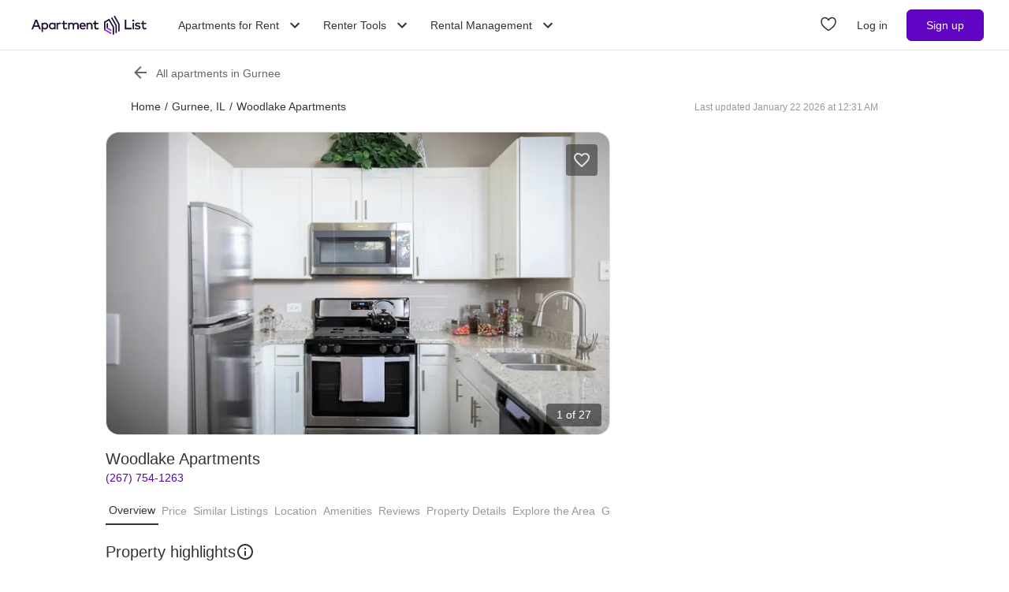

--- FILE ---
content_type: text/html; charset=utf-8
request_url: https://www.apartmentlist.com/il/gurnee/woodlake-apartments
body_size: 61604
content:
<!DOCTYPE html><html lang="en"><head><link crossorigin="use-credentials" href="https://cdn.apartmentlist.com" rel="preconnect"/><meta charSet="utf-8"/><meta content="IE=edge,chrome=1" http-equiv="X-UA-Compatible"/><meta content="DPR, Viewport-Width, Width, Save-Data" http-equiv="Accept-CH"/><meta content="width=device-width, initial-scale=1" name="viewport"/><meta content="https://cdn.apartmentlist.com/image/upload/c_fill,dpr_auto,f_auto,g_center,h_100,q_auto,w_100/d75ca3cb1f3444d3b49168ba7e1a4646.jpg" name="thumbnail"/><meta content="There’s no place like Woodlake Apartments, where one- and two-bedroom homes combine modern style with everyday comfort in Lake County, IL. Inside, enjoy stainle" name="description"/><meta content="https://cdn.apartmentlist.com/image/upload/c_fit,dpr_auto,f_auto,h_640,q_auto,w_640/d75ca3cb1f3444d3b49168ba7e1a4646.jpg" property="og:image"/><meta content="Woodlake Apartments - Gurnee, IL apartments for rent" property="og:title"/><meta content="There’s no place like Woodlake Apartments, where one- and two-bedroom homes combine modern style with everyday comfort in Lake County, IL. Inside, enjoy stainle" property="og:description"/><meta content="https://www.apartmentlist.com/il/gurnee/woodlake-apartments" property="og:url"/><meta content="website" property="og:type"/><meta content="426526116605-b99nbe6sp91k9l1c5v65bnjukn3i3e0v.apps.googleusercontent.com" name="google-signin-client_id"/><link href="https://www.apartmentlist.com/il/gurnee/woodlake-apartments" rel="canonical"/><meta content="index, follow" name="robots"/><meta content="max-image-preview:large" data-testid="max-image-preview" name="robots"/><meta content="F9E23399A50431AC31E3B0C6FD3802D2" name="msvalidate.01"/><link href="/__falcon__/static/shared/favicon.ico" rel="shortcut icon" type="image/x-icon"/><title>Woodlake Apartments - Gurnee, IL apartments for rent</title><meta content="app-id=659694038" name="apple-itunes-app"/><link href="/__falcon__/static/android_manifest.json" rel="manifest"/><link href="/__falcon__/static/shared/apple-icon-57x57.png" rel="apple-touch-icon" sizes="57x57"/><link href="/__falcon__/static/shared/apple-icon-60x60.png" rel="apple-touch-icon" sizes="60x60"/><link href="/__falcon__/static/shared/apple-icon-72x72.png" rel="apple-touch-icon" sizes="72x72"/><link href="/__falcon__/static/shared/apple-icon-76x76.png" rel="apple-touch-icon" sizes="76x76"/><link href="/__falcon__/static/shared/apple-icon-114x114.png" rel="apple-touch-icon" sizes="114x114"/><link href="/__falcon__/static/shared/apple-icon-120x120.png" rel="apple-touch-icon" sizes="120x120"/><link href="/__falcon__/static/shared/apple-icon-144x144.png" rel="apple-touch-icon" sizes="144x144"/><link href="/__falcon__/static/shared/apple-icon-152x152.png" rel="apple-touch-icon" sizes="152x152"/><link href="/__falcon__/static/shared/apple-icon-180x180.png" rel="apple-touch-icon" sizes="180x180"/><link href="/__falcon__/static/shared/android-icon-192x192.png" rel="icon" sizes="192x192" type="image/png"/><link href="/__falcon__/static/shared/favicon-32x32.png" rel="icon" sizes="32x32" type="image/png"/><link href="/__falcon__/static/shared/favicon-96x96.png" rel="icon" sizes="96x96" type="image/png"/><link href="/__falcon__/static/shared/favicon-16x16.png" rel="icon" sizes="16x16" type="image/png"/><meta content="#8434d6" name="msapplication-TileColor"/><meta content="/__falcon__/static/shared/ms-icon-144x144.png" name="msapplication-TileImage"/><script>
          window.dataLayer = window.dataLayer || []
          function gtag() {
            dataLayer.push(arguments)
          }

          gtag('consent', 'default', {"ad_storage":"granted","ad_user_data":"granted","ad_personalization":"granted","analytics_storage":"granted","functionality_storage":"granted","personalization_storage":"granted","security_storage":"granted","x_alist_business_customers":"granted"});</script><meta name="next-head-count" content="37"/><link rel="preload" href="/__falcon__/_next/static/css/e445ef5ae0409fa4.css" as="style"/><link rel="stylesheet" href="/__falcon__/_next/static/css/e445ef5ae0409fa4.css" data-n-g=""/><noscript data-n-css=""></noscript><script defer="" nomodule="" src="/__falcon__/_next/static/chunks/polyfills-c67a75d1b6f99dc8.js"></script><script defer="" src="/__falcon__/_next/static/chunks/9a623775-689da48420b3c7bb.js"></script><script defer="" src="/__falcon__/_next/static/chunks/fec483df-c0eebccfb024cdc1.js"></script><script defer="" src="/__falcon__/_next/static/chunks/5c0b189e-47434bef0628b623.js"></script><script defer="" src="/__falcon__/_next/static/chunks/1896-3ea891d09ee757c9.js"></script><script defer="" src="/__falcon__/_next/static/chunks/4855-5d7bd2122f6e3d0b.js"></script><script defer="" src="/__falcon__/_next/static/chunks/220-b793c24745d31e87.js"></script><script defer="" src="/__falcon__/_next/static/chunks/7633-f7e4bfc52d7c32f5.js"></script><script defer="" src="/__falcon__/_next/static/chunks/9990-acb501bb1838c4de.js"></script><script defer="" src="/__falcon__/_next/static/chunks/4930-82d0033defe95c67.js"></script><script defer="" src="/__falcon__/_next/static/chunks/3532-b8c2836ddc231848.js"></script><script defer="" src="/__falcon__/_next/static/chunks/664-4bc6eb57d4a4642a.js"></script><script defer="" src="/__falcon__/_next/static/chunks/8571-43750033a0ac27e3.js"></script><script defer="" src="/__falcon__/_next/static/chunks/9812-a049b9e1baf8e39e.js"></script><script defer="" src="/__falcon__/_next/static/chunks/8189-34f0f23bd3f52aed.js"></script><script defer="" src="/__falcon__/_next/static/chunks/3829-e3d0879f90d3a5d7.js"></script><script defer="" src="/__falcon__/_next/static/chunks/6817-d8b9da3711105889.js"></script><script defer="" src="/__falcon__/_next/static/chunks/3776-72121a5cb023bd34.js"></script><script defer="" src="/__falcon__/_next/static/chunks/4257-9e623c8de8fcfc30.js"></script><script defer="" src="/__falcon__/_next/static/chunks/7995.dd55d22b4e8e58cd.js"></script><script defer="" src="/__falcon__/_next/static/chunks/6763-5414e7f02905f2c1.js"></script><script defer="" src="/__falcon__/_next/static/chunks/4628-32b1bf03bef7e1a0.js"></script><script defer="" src="/__falcon__/_next/static/chunks/6659-88ff4920db78ee3b.js"></script><script defer="" src="/__falcon__/_next/static/chunks/6014-4126d6883638cc3a.js"></script><script defer="" src="/__falcon__/_next/static/chunks/9951-8072552393cf1000.js"></script><script defer="" src="/__falcon__/_next/static/chunks/7827-c01ed5f0d595c41f.js"></script><script defer="" src="/__falcon__/_next/static/chunks/317-eb134da819f2a1fe.js"></script><script defer="" src="/__falcon__/_next/static/chunks/9804-28646d4e6452dddd.js"></script><script defer="" src="/__falcon__/_next/static/chunks/9342-23252d473c823657.js"></script><script defer="" src="/__falcon__/_next/static/chunks/7277.87c2d0d8a66ae06e.js"></script><script defer="" src="/__falcon__/_next/static/chunks/3037.281edc1c6c5b681c.js"></script><script defer="" src="/__falcon__/_next/static/chunks/8494.a7022a28adca661c.js"></script><script src="/__falcon__/_next/static/chunks/webpack-430811caff7169e7.js" defer=""></script><script src="/__falcon__/_next/static/chunks/framework-35e3937bed949186.js" defer=""></script><script src="/__falcon__/_next/static/chunks/main-4fc9aa8b75671497.js" defer=""></script><script src="/__falcon__/_next/static/chunks/pages/_app-325503c21ccd2f50.js" defer=""></script><script src="/__falcon__/_next/static/chunks/3393-2d42b253776e5d8a.js" defer=""></script><script src="/__falcon__/_next/static/chunks/4008-996728b915c9c4b0.js" defer=""></script><script src="/__falcon__/_next/static/chunks/6261-f75566fa41ebbbe4.js" defer=""></script><script src="/__falcon__/_next/static/chunks/2547-71924f4e224ff460.js" defer=""></script><script src="/__falcon__/_next/static/chunks/1802-95e53227bfec028c.js" defer=""></script><script src="/__falcon__/_next/static/chunks/2377-5b31e57573f9710f.js" defer=""></script><script src="/__falcon__/_next/static/chunks/786-55356efe17fd6a94.js" defer=""></script><script src="/__falcon__/_next/static/chunks/88-cd2b5452e617195b.js" defer=""></script><script src="/__falcon__/_next/static/chunks/pages/LoggedOutListingPage-fd8c79c78c7667de.js" defer=""></script><script src="/__falcon__/_next/static/EMfd9GcK68HjymSruaVxV/_buildManifest.js" defer=""></script><script src="/__falcon__/_next/static/EMfd9GcK68HjymSruaVxV/_ssgManifest.js" defer=""></script><style data-emotion="css-global 1wkk1oo">html{-webkit-font-smoothing:antialiased;-moz-osx-font-smoothing:grayscale;box-sizing:border-box;-webkit-text-size-adjust:100%;}*,*::before,*::after{box-sizing:inherit;}strong,b{font-weight:700;}body{margin:0;color:#333333;font-size:14px;height:100%;line-height:1.5;font-family:"Helvetica Neue",Roboto,Helvetica,Arial,sans-serif;font-weight:400;background-color:#ffffff;}@media print{body{background-color:#ffffff;}}body::backdrop{background-color:#ffffff;}:root{--navbar-height:55px;--total-navbar-height:55px;--footer-nav-height:72px;--total-footer-nav-height:72px;}html{border:0;border-style:solid;margin:0;padding:0;vertical-align:baseline;-webkit-font-smoothing:auto;-moz-osx-font-smoothing:auto;}body{border:0;border-style:solid;margin:0;padding:0;vertical-align:baseline;}div{border:0;border-style:solid;margin:0;padding:0;vertical-align:baseline;}span{border:0;border-style:solid;margin:0;padding:0;vertical-align:baseline;}iframe{border:0;border-style:solid;margin:0;padding:0;vertical-align:baseline;}h1{border:0;border-style:solid;margin:0;padding:0;vertical-align:baseline;font:inherit;font-family:'Helvetica Neue','Roboto',Helvetica,Arial,sans-serif;}h2{border:0;border-style:solid;margin:0;padding:0;vertical-align:baseline;font:inherit;font-family:'Helvetica Neue','Roboto',Helvetica,Arial,sans-serif;}h3{border:0;border-style:solid;margin:0;padding:0;vertical-align:baseline;font:inherit;font-family:'Helvetica Neue','Roboto',Helvetica,Arial,sans-serif;}h4{border:0;border-style:solid;margin:0;padding:0;vertical-align:baseline;font:inherit;font-family:'Helvetica Neue','Roboto',Helvetica,Arial,sans-serif;}h5{border:0;border-style:solid;margin:0;padding:0;vertical-align:baseline;font:inherit;font-family:'Helvetica Neue','Roboto',Helvetica,Arial,sans-serif;}h6{border:0;border-style:solid;margin:0;padding:0;vertical-align:baseline;font:inherit;font-family:'Helvetica Neue','Roboto',Helvetica,Arial,sans-serif;}p{border:0;border-style:solid;margin:0;padding:0;vertical-align:baseline;}ol{border:0;border-style:solid;margin:0;padding:0;vertical-align:baseline;list-style:none;}ul{border:0;border-style:solid;margin:0;padding:0;vertical-align:baseline;list-style:none;}a{color:#333333;font-weight:400;}button{border:0;border-style:solid;margin:0;padding:0;vertical-align:baseline;color:inherit;font-family:'Helvetica Neue','Roboto',Helvetica,Arial,sans-serif;}sup{border:0;border-style:solid;margin:0;padding:0;vertical-align:baseline;}</style><style data-emotion="css-global octph8">@font-face{font-family:'apartmentlist';src:url('/__falcon__/static/fonts/apartmentlist.eot');src:url('/__falcon__/static/fonts/apartmentlist.eot?#iefix') format('embedded-opentype'),url('/__falcon__/static/fonts/apartmentlist.woff2') format('woff2'),url('/__falcon__/static/fonts/apartmentlist.woff') format('woff'),url('/__falcon__/static/fonts/apartmentlist.ttf') format('truetype');font-weight:normal;font-style:normal;}.al-amenity-24-hour:before,.al-amenity-8ball:before,.al-amenity-ac:before,.al-amenity-accessible:before,.al-amenity-alarm:before,.al-amenity-basketball:before,.al-amenity-bbq:before,.al-amenity-bed:before,.al-amenity-bell:before,.al-amenity-bike:before,.al-amenity-bocce:before,.al-amenity-boxing:before,.al-amenity-calendar:before,.al-amenity-carcharge:before,.al-amenity-carpet:before,.al-amenity-carwash:before,.al-amenity-cat:before,.al-amenity-checkmark:before,.al-amenity-coffee:before,.al-amenity-computer:before,.al-amenity-counter:before,.al-amenity-creditcard:before,.al-amenity-dishwasher:before,.al-amenity-dog:before,.al-amenity-elevator:before,.al-amenity-fan:before,.al-amenity-fiber:before,.al-amenity-fire:before,.al-amenity-fireplace:before,.al-amenity-fob:before,.al-amenity-foosball:before,.al-amenity-garage:before,.al-amenity-gas:before,.al-amenity-golf:before,.al-amenity-hanger:before,.al-amenity-hardwood:before,.al-amenity-hot-tub:before,.al-amenity-ice:before,.al-amenity-internet:before,.al-amenity-leaf:before,.al-amenity-lightening:before,.al-amenity-microwave:before,.al-amenity-money:before,.al-amenity-nest:before,.al-amenity-no-smoking:before,.al-amenity-oven:before,.al-amenity-parking:before,.al-amenity-patio:before,.al-amenity-piano:before,.al-amenity-pillows:before,.al-amenity-ping-pong:before,.al-amenity-plant:before,.al-amenity-plug:before,.al-amenity-pool:before,.al-amenity-popcorn:before,.al-amenity-portal:before,.al-amenity-putting:before,.al-amenity-raquet:before,.al-amenity-refrigerator:before,.al-amenity-roommates:before,.al-amenity-section8:before,.al-amenity-shipping:before,.al-amenity-slide:before,.al-amenity-sofa:before,.al-amenity-steam:before,.al-amenity-storage:before,.al-amenity-table:before,.al-amenity-transport:before,.al-amenity-trash:before,.al-amenity-tv:before,.al-amenity-volleyball:before,.al-amenity-washer:before,.al-amenity-water:before,.al-amenity-weight:before,.al-amenity-wine:before,.al-amenity-wrench:before,.al-amenity-yoga:before,.al-amenity-airbnb:before,.al-angle-down:before,.al-arrow-skinny-left:before,.al-amenity-workout-hiking-trail:before,.al-arrow-skinny-right:before,.al-bike:before,.al-calendar:before,.al-camera:before,.al-car:before,.al-check:before,.al-check-circle:before,.al-check-square:before,.al-check-square-o:before,.al-chevron-left:before,.al-chevron-right:before,.al-envelope:before,.al-floorplan:before,.al-hand-pointer-o:before,.al-heart:before,.al-in-unit-laundry:before,.al-map-marker:before,.al-phone:before,.al-search:before,.al-shortlist:before,.al-single-user:before,.al-square-o:before,.al-star:before,.al-star-half-o:before,.al-tag:before,.al-thumbs-up:before,.al-times:before,.al-traffic:before,.al-transit:before,.al-user:before,.al-video-camera:before{display:inline-block;font-family:'apartmentlist';font-style:normal;font-weight:normal;font-variant:normal;line-height:1;-webkit-text-decoration:inherit;text-decoration:inherit;text-rendering:optimizeLegibility;text-transform:none;-moz-osx-font-smoothing:grayscale;-webkit-font-smoothing:antialiased;font-smoothing:antialiased;}.al-amenity-24-hour:before{content:'\f105';}.al-amenity-8ball:before{content:'\f106';}.al-amenity-ac:before{content:'\f107';}.al-amenity-accessible:before{content:'\f108';}.al-amenity-alarm:before{content:'\f109';}.al-amenity-basketball:before{content:'\f10b';}.al-amenity-bbq:before{content:'\f10c';}.al-amenity-bed:before{content:'\f10d';}.al-amenity-bell:before{content:'\f10e';}.al-amenity-bike:before{content:'\f10f';}.al-amenity-bocce:before{content:'\f111';}.al-amenity-boxing:before{content:'\f112';}.al-amenity-calendar:before{content:'\f115';}.al-amenity-carcharge:before{content:'\f116';}.al-amenity-carpet:before{content:'\f117';}.al-amenity-carwash:before{content:'\f118';}.al-amenity-cat:before{content:'\f119';}.al-amenity-checkmark:before{content:'\f11a';}.al-amenity-coffee:before{content:'\f11b';}.al-amenity-computer:before{content:'\f11c';}.al-amenity-counter:before{content:'\f11d';}.al-amenity-creditcard:before{content:'\f11e';}.al-amenity-dishwasher:before{content:'\f120';}.al-amenity-dog:before{content:'\f121';}.al-amenity-elevator:before{content:'\f122';}.al-amenity-fan:before{content:'\f123';}.al-amenity-fiber:before{content:'\f124';}.al-amenity-fire:before{content:'\f125';}.al-amenity-fireplace:before{content:'\f126';}.al-amenity-fob:before{content:'\f127';}.al-amenity-foosball:before{content:'\f128';}.al-amenity-garage:before{content:'\f129';}.al-amenity-gas:before{content:'\f12a';}.al-amenity-golf:before{content:'\f12b';}.al-amenity-hanger:before{content:'\f12d';}.al-amenity-hardwood:before{content:'\f12e';}.al-amenity-hot-tub:before{content:'\f12f';}.al-amenity-ice:before{content:'\f130';}.al-amenity-internet:before{content:'\f131';}.al-amenity-leaf:before{content:'\f132';}.al-amenity-lightening:before{content:'\f133';}.al-amenity-microwave:before{content:'\f136';}.al-amenity-money:before{content:'\f138';}.al-amenity-nest:before{content:'\f139';}.al-amenity-no-smoking:before{content:'\f13a';}.al-amenity-oven:before{content:'\f13b';}.al-amenity-parking:before{content:'\f13c';}.al-amenity-patio:before{content:'\f13d';}.al-amenity-piano:before{content:'\f13e';}.al-amenity-pillows:before{content:'\f13f';}.al-amenity-ping-pong:before{content:'\f140';}.al-amenity-plant:before{content:'\f141';}.al-amenity-plug:before{content:'\f142';}.al-amenity-pool:before{content:'\f143';}.al-amenity-popcorn:before{content:'\f144';}.al-amenity-portal:before{content:'\f145';}.al-amenity-putting:before{content:'\f146';}.al-amenity-raquet:before{content:'\f147';}.al-amenity-refrigerator:before{content:'\f148';}.al-amenity-roommates:before{content:'\f149';}.al-amenity-section8:before{content:'\f14b';}.al-amenity-shipping:before{content:'\f14c';}.al-amenity-slide:before{content:'\f14e';}.al-amenity-sofa:before{content:'\f150';}.al-amenity-steam:before{content:'\f151';}.al-amenity-storage:before{content:'\f152';}.al-amenity-table:before{content:'\f153';}.al-amenity-transport:before{content:'\f154';}.al-amenity-trash:before{content:'\f155';}.al-amenity-tv:before{content:'\f156';}.al-amenity-volleyball:before{content:'\f157';}.al-amenity-washer:before{content:'\f158';}.al-amenity-water:before{content:'\f159';}.al-amenity-weight:before{content:'\f15a';}.al-amenity-wine:before{content:'\f15b';}.al-amenity-wrench:before{content:'\f15c';}.al-amenity-yoga:before{content:'\f15d';}.al-amenity-workout-hiking-trail:before{content:'\f15f';}.al-angle-down:before{content:'\f15e';}.al-arrow-skinny-left:before{content:'\f171';}.al-amenity-workout-hiking-trail:before{content:'';background-image:url('https://cdn.apartmentlist.com/image/upload/f_auto,q_auto/workout-hiking-trail.png');-webkit-background-size:contain;background-size:contain;background-repeat:no-repeat;-webkit-background-position:center;background-position:center;width:var(--icon-size, 18px);height:var(--icon-size, 20px);display:inline-block;}.al-amenity-workout-hiking-trail:before{content:'';background-image:url('https://cdn.apartmentlist.com/image/upload/f_auto,q_auto/workout-hiking-trail.png');-webkit-background-size:contain;background-size:contain;background-repeat:no-repeat;-webkit-background-position:center;background-position:center;width:var(--icon-size, 18px);height:var(--icon-size, 20px);display:inline-block;}.al-amenity-airbnb:before{content:'';background-image:url('https://cdn.apartmentlist.com/image/upload/f_auto,q_auto/airbnb_icon.png');-webkit-background-size:contain;background-size:contain;background-repeat:no-repeat;-webkit-background-position:center;background-position:center;width:var(--icon-size, 18px);height:var(--icon-size, 20px);display:inline-block;}.al-arrow-skinny-right:before{content:'\f172';}.al-bike:before{content:'\f175';}.al-calendar:before{content:'\f17a';}.al-camera:before{content:'\f17e';}.al-car:before{content:'\f17f';}.al-check:before{content:'\f183';}.al-check-circle:before{content:'\f184';}.al-check-square:before{content:'\f186';}.al-check-square-o:before{content:'\f187';}.al-chevron-left:before{content:'\f18d';}.al-chevron-right:before{content:'\f18e';}.al-envelope:before{content:'\f198';}.al-floorplan:before{content:'\f19b';}.al-hand-pointer-o:before{content:'\f1a0';}.al-heart:before{content:'\f1a2';}.al-in-unit-laundry:before{content:'\f1a5';}.al-map-marker:before{content:'\f1b7';}.al-phone:before{content:'\f1c2';}.al-search:before{content:'\f1c4';}.al-shortlist:before{content:'\f1c7';}.al-single-user:before{content:'\f1c8';}.al-square-o:before{content:'\f1ca';}.al-star:before{content:'\f1cb';}.al-star-half-o:before{content:'\f1cd';}.al-tag:before{content:'\f1d0';}.al-thumbs-up:before{content:'\f1d2';}.al-times:before{content:'\f1d3';}.al-traffic:before{content:'\f1d6';}.al-transit:before{content:'\f1d7';}.al-user:before{content:'\f1da';}.al-video-camera:before{content:'\f1db';}</style><style data-emotion="css-global 12cf9kx">@media screen and (min-width: 980px){:root{--total-navbar-height:64px;--navbar-height:64px;}}</style><style data-emotion="css-global be7btb">.carousel .control-arrow,.carousel.carousel-slider .control-arrow{position:absolute;z-index:2;top:20px;background:none;border:0;font-size:32px;cursor:pointer;}.carousel .control-arrow:before,.carousel.carousel-slider .control-arrow:before{margin:0 4px;display:inline-block;border-top:8px solid transparent;border-bottom:8px solid transparent;content:'';}.carousel .control-disabled.control-arrow{opacity:0;-webkit-filter:alpha(opacity=0);filter:alpha(opacity=0);cursor:inherit;display:none;}.carousel .control-prev.control-arrow{left:0;}.carousel .control-next.control-arrow{right:0;}.carousel{position:relative;width:100%;}.carousel *{-webkit-box-sizing:border-box;-moz-box-sizing:border-box;box-sizing:border-box;}.carousel img{width:100%;display:inline-block;pointer-events:none;max-height:calc(100vh - 200px);border-radius:4px;}.carousel .carousel{position:relative;}.carousel .control-arrow{outline:0;border:0;background:none;top:50%;margin-top:-12px;font-size:18px;}.carousel .thumbs-wrapper{margin:20px;overflow:hidden;}.carousel .thumbs{-webkit-transition:all 0.15s ease-in;-moz-transition:all 0.15s ease-in;-ms-transition:all 0.15s ease-in;-o-transition:all 0.15s ease-in;-webkit-transition:all 0.15s ease-in;transition:all 0.15s ease-in;-webkit-transform:translate3d(0, 0, 0);-moz-transform:translate3d(0, 0, 0);-ms-transform:translate3d(0, 0, 0);-o-transform:translate3d(0, 0, 0);-webkit-transform:translate3d(0, 0, 0);-moz-transform:translate3d(0, 0, 0);-ms-transform:translate3d(0, 0, 0);transform:translate3d(0, 0, 0);position:relative;list-style:none;white-space:nowrap;}.carousel .thumb{-webkit-transition:border 0.15s ease-in;-moz-transition:border 0.15s ease-in;-ms-transition:border 0.15s ease-in;-o-transition:border 0.15s ease-in;-webkit-transition:border 0.15s ease-in;transition:border 0.15s ease-in;display:inline-block;width:80px;margin-right:6px;white-space:nowrap;overflow:hidden;border:3px solid #fff;padding:2px;}.carousel .thumb:focus{border:3px solid #ccc;outline:none;}.carousel .thumb.selected,.carousel .thumb:hover{border:3px solid #333;}.carousel .thumb img{vertical-align:top;}.carousel.carousel-slider{position:relative;margin:0;overflow:hidden;}.carousel.carousel-slider .control-arrow{top:0;color:#fff;font-size:26px;bottom:0;margin-top:0;padding:14px;}.carousel .slider-wrapper{overflow:hidden;margin:auto;width:100%;-webkit-transition:height 0.15s ease-in;-moz-transition:height 0.15s ease-in;-ms-transition:height 0.15s ease-in;-o-transition:height 0.15s ease-in;-webkit-transition:height 0.15s ease-in;transition:height 0.15s ease-in;}.carousel .slider-wrapper.axis-horizontal .slider{-ms-box-orient:horizontal;display:-webkit-box;display:-moz-box;display:-ms-flexbox;display:-webkit-box;display:-webkit--moz-flex;display:-ms--moz-flexbox;display:-moz-flex;display:-webkit-box;display:-webkit--webkit-flex;display:-ms--webkit-flexbox;display:-webkit-flex;display:-webkit-box;display:-webkit-flex;display:-ms-flexbox;display:flex;}.carousel .slider-wrapper.axis-horizontal .slider .slide{-webkit-flex-direction:column;-ms-flex-direction:column;flex-direction:column;-webkit-box-flex-flow:column;-webkit-flex-flow:column;-ms-flex-flow:column;flex-flow:column;}.carousel .slider-wrapper.axis-vertical{-ms-box-orient:horizontal;display:-webkit-box;display:-moz-box;display:-ms-flexbox;display:-webkit-box;display:-webkit--moz-flex;display:-ms--moz-flexbox;display:-moz-flex;display:-webkit-box;display:-webkit--webkit-flex;display:-ms--webkit-flexbox;display:-webkit-flex;display:-webkit-box;display:-webkit-flex;display:-ms-flexbox;display:flex;}.carousel .slider-wrapper.axis-vertical .slider{-webkit-flex-direction:column;-webkit-flex-direction:column;-ms-flex-direction:column;flex-direction:column;}.carousel .slider{margin:0;padding:0;position:relative;list-style:none;width:100%;}.carousel .slider.animated{-webkit-transition:all 0.35s ease-in-out;-moz-transition:all 0.35s ease-in-out;-ms-transition:all 0.35s ease-in-out;-o-transition:all 0.35s ease-in-out;-webkit-transition:all 0.35s ease-in-out;transition:all 0.35s ease-in-out;}.carousel .slide{min-width:100%;margin:0;position:relative;text-align:center;background:transparent;}.carousel .slide img{width:100%;vertical-align:top;border:0;}.carousel .slide iframe{display:inline-block;width:calc(100% - 80px);margin:0 40px 40px;border:0;}.carousel .slide .legend{-webkit-transition:all 0.5s ease-in-out;-moz-transition:all 0.5s ease-in-out;-ms-transition:all 0.5s ease-in-out;-o-transition:all 0.5s ease-in-out;-webkit-transition:all 0.5s ease-in-out;transition:all 0.5s ease-in-out;position:absolute;bottom:40px;left:50%;margin-left:-45%;width:90%;border-radius:10px;background:#000;color:#fff;padding:10px;font-size:12px;text-align:center;opacity:0.25;-webkit-transition:opacity 0.35s ease-in-out;-moz-transition:opacity 0.35s ease-in-out;-ms-transition:opacity 0.35s ease-in-out;-o-transition:opacity 0.35s ease-in-out;-webkit-transition:opacity 0.35s ease-in-out;transition:opacity 0.35s ease-in-out;}.carousel .control-dots{position:absolute;bottom:0;margin:10px 0;text-align:center;width:100%;}@media (min-width: 960px){.carousel .control-dots{bottom:0;}}.carousel .control-dots .dot{-webkit-transition:opacity 0.25s ease-in;-moz-transition:opacity 0.25s ease-in;-ms-transition:opacity 0.25s ease-in;-o-transition:opacity 0.25s ease-in;-webkit-transition:opacity 0.25s ease-in;transition:opacity 0.25s ease-in;opacity:0.3;-webkit-filter:alpha(opacity=30);filter:alpha(opacity=30);box-shadow:1px 1px 2px rgba(0, 0, 0, 0.9);background:#fff;border-radius:50%;width:8px;height:8px;cursor:pointer;display:inline-block;margin:0 8px;}.carousel .control-dots .dot.selected,.carousel .control-dots .dot:hover{opacity:1;-webkit-filter:alpha(opacity=100);filter:alpha(opacity=100);}.carousel .carousel-status{background:#0000007a;border-radius:4px;min-width:70px;width:-webkit-fit-content;width:-moz-fit-content;width:fit-content;max-width:86px;text-align:center;margin:10px;position:absolute;top:auto;bottom:0;right:0;padding:4px 8px;font-size:14px;font-weight:500;color:#fff;z-index:20;}.carousel:hover .slide .legend{opacity:1;}</style><style data-emotion="css-global p9zcb5">.carousel{display:-webkit-box;display:-webkit-flex;display:-ms-flexbox;display:flex;-webkit-box-pack:center;-ms-flex-pack:center;-webkit-justify-content:center;justify-content:center;}.carousel.carousel-slider{height:100%;z-index:1;}.carousel .control-dots{overflow:hidden;max-width:80px;-webkit-align-items:flex-end;-webkit-box-align:flex-end;-ms-flex-align:flex-end;align-items:flex-end;display:-webkit-box;display:-webkit-flex;display:-ms-flexbox;display:flex;-webkit-box-flex-wrap:nowrap;-webkit-flex-wrap:nowrap;-ms-flex-wrap:nowrap;flex-wrap:nowrap;-webkit-transition:-ms-transform 0.2s cubic-bezier(0.455, 0.03, 0.515, 0.955) 0s,-webkit-transform 0.2s cubic-bezier(0.455, 0.03, 0.515, 0.955) 0s,-webkit-transform 0.2s cubic-bezier(0.455, 0.03, 0.515, 0.955) 0s!important;transition:-ms-transform 0.2s cubic-bezier(0.455, 0.03, 0.515, 0.955) 0s,-webkit-transform 0.2s cubic-bezier(0.455, 0.03, 0.515, 0.955) 0s,transform 0.2s cubic-bezier(0.455, 0.03, 0.515, 0.955) 0s!important;}@media (min-width: 768px){.carousel,.carousel.carousel-slider{border-radius:16px;}}</style><style data-emotion="css-global 14okaou">:root{--total-footer-nav-height:72px;}</style><style data-emotion="css vubbuv tpavcn 13udsys zkyxul 151p0u6 177jf7 17qcp29 131espl 6flbmm vzt07s f3vz0n j2u88l 1jx6m4p">.css-vubbuv{-webkit-user-select:none;-moz-user-select:none;-ms-user-select:none;user-select:none;width:1em;height:1em;display:inline-block;fill:currentColor;-webkit-flex-shrink:0;-ms-flex-negative:0;flex-shrink:0;-webkit-transition:fill 200ms cubic-bezier(0.4, 0, 0.2, 1) 0ms;transition:fill 200ms cubic-bezier(0.4, 0, 0.2, 1) 0ms;font-size:1.5rem;}.css-tpavcn{display:-webkit-inline-box;display:-webkit-inline-flex;display:-ms-inline-flexbox;display:inline-flex;-webkit-align-items:center;-webkit-box-align:center;-ms-flex-align:center;align-items:center;-webkit-box-pack:center;-ms-flex-pack:center;-webkit-justify-content:center;justify-content:center;position:relative;box-sizing:border-box;-webkit-tap-highlight-color:transparent;background-color:transparent;outline:0;border:0;margin:0;border-radius:0;padding:0;cursor:pointer;-webkit-user-select:none;-moz-user-select:none;-ms-user-select:none;user-select:none;vertical-align:middle;-moz-appearance:none;-webkit-appearance:none;-webkit-text-decoration:none;text-decoration:none;color:inherit;border-style:solid;text-align:center;-webkit-flex:0 0 auto;-ms-flex:0 0 auto;flex:0 0 auto;font-size:1.5rem;padding:8px;border-radius:50%;overflow:visible;color:rgba(0, 0, 0, 0.54);-webkit-transition:background-color 150ms cubic-bezier(0.4, 0, 0.2, 1) 0ms;transition:background-color 150ms cubic-bezier(0.4, 0, 0.2, 1) 0ms;padding:12px;font-size:1.75rem;cursor:pointer;color:#333333;display:-webkit-box;display:-webkit-flex;display:-ms-flexbox;display:flex;-webkit-flex-direction:column;-ms-flex-direction:column;flex-direction:column;opacity:0.9;border:solid 1px #e6e6e6;background-color:#ffffff;height:40px;width:40px;}.css-tpavcn::-moz-focus-inner{border-style:none;}.css-tpavcn.Mui-disabled{pointer-events:none;cursor:default;}@media print{.css-tpavcn{-webkit-print-color-adjust:exact;color-adjust:exact;}}.css-tpavcn:hover{background-color:rgba(0, 0, 0, 0.04);}@media (hover: none){.css-tpavcn:hover{background-color:transparent;}}.css-tpavcn.Mui-disabled{background-color:transparent;color:rgba(0, 0, 0, 0.26);}.css-tpavcn:hover{background-color:#e6e6e6;}.css-13udsys{height:100%;}.css-zkyxul{border-bottom:1px solid rgba(230, 230, 230, 1);}.css-151p0u6{background:linear-gradient(45deg, rgba(252, 93, 119, 0.1), rgba(132, 52, 214, 0.1));height:48px;width:48px;}.css-177jf7{width:61px;}.css-17qcp29{-webkit-transform:translateX(0px);-moz-transform:translateX(0px);-ms-transform:translateX(0px);transform:translateX(0px);}.css-131espl{display:-webkit-inline-box;display:-webkit-inline-flex;display:-ms-inline-flexbox;display:inline-flex;-webkit-align-items:center;-webkit-box-align:center;-ms-flex-align:center;align-items:center;-webkit-box-pack:center;-ms-flex-pack:center;-webkit-justify-content:center;justify-content:center;position:relative;box-sizing:border-box;-webkit-tap-highlight-color:transparent;background-color:transparent;outline:0;border:0;margin:0;border-radius:0;padding:0;cursor:pointer;-webkit-user-select:none;-moz-user-select:none;-ms-user-select:none;user-select:none;vertical-align:middle;-moz-appearance:none;-webkit-appearance:none;-webkit-text-decoration:none;text-decoration:none;color:inherit;border-style:solid;}.css-131espl::-moz-focus-inner{border-style:none;}.css-131espl.Mui-disabled{pointer-events:none;cursor:default;}@media print{.css-131espl{-webkit-print-color-adjust:exact;color-adjust:exact;}}.css-6flbmm{-webkit-user-select:none;-moz-user-select:none;-ms-user-select:none;user-select:none;width:1em;height:1em;display:inline-block;fill:currentColor;-webkit-flex-shrink:0;-ms-flex-negative:0;flex-shrink:0;-webkit-transition:fill 200ms cubic-bezier(0.4, 0, 0.2, 1) 0ms;transition:fill 200ms cubic-bezier(0.4, 0, 0.2, 1) 0ms;font-size:2.1875rem;}.css-vzt07s{font-size:15px;font-weight:400;overflow:visible;position:absolute;text-align:center;width:100%;z-index:1;-webkit-overflow-scrolling:touch;}@media (min-width:980px){.css-vzt07s{border-radius:5px;box-shadow:0 8px 16px 0 rgba(255,255,255,0.08);left:50%;height:auto;margin-left:-320px;min-height:260px;position:absolute;top:82px;width:640px;}}.css-f3vz0n{font-weight:500;}.css-j2u88l{-webkit-column-width:auto;column-width:auto;-webkit-column-count:1;column-count:1;}@media screen and (min-width: 600px){.css-j2u88l{-webkit-column-count:1;column-count:1;}}@media screen and (min-width: 980px){.css-j2u88l{-webkit-column-count:2;column-count:2;}}@media screen and (min-width: 1200px){.css-j2u88l{-webkit-column-count:2;column-count:2;}}.css-1jx6m4p{display:inline-block;font-weight:400;margin-bottom:20px;-webkit-text-decoration:none;text-decoration:none;text-transform:none;}.css-1jx6m4p:hover,.css-1jx6m4p:focus{color:inherit;-webkit-text-decoration:inherit;text-decoration:inherit;}@media (min-width:980px){.css-1jx6m4p{margin-bottom:10px;}}</style></head><body><div id="__next"><script type="application/ld+json">{"@context":"https://schema.org","@type":"SpeakableSpecification","cssSelector":[".property-description"],"xpath":"/html/head/meta[@name='description']/@content"}</script><script type="application/ld+json">{"@context":"https://schema.org","@id":"https://www.apartmentlist.com/il/gurnee/woodlake-apartments","@type":"ApartmentComplex","address":{"@type":"PostalAddress","addressCountry":"US","addressLocality":"Gurnee","addressRegion":"IL","postalCode":"60031","streetAddress":"101 Woodlake Boulevard"},"description":"There’s no place like Woodlake Apartments, where one- and two-bedroom homes combine modern style with everyday comfort in Lake County, IL. Inside, enjoy stainless-steel appliances, granite countertops, walk-in closets, and smart home technology, with select homes featuring fireplaces, vaulted ceilings, and private patios or balconies. Each home includes a private storage closet and valet trash service for added convenience. Beyond your front door, relax at the swimming pool, work out at the 24-hour fitness center, or explore the biking and hiking trails. With quick access to the Tri-State Tollway and Milwaukee Avenue, you're never far from shopping, dining, and outdoor recreation.","geo":{"@type":"GeoCoordinates","latitude":42.359865382224,"longitude":-87.9304209171},"image":{"@type":"ImageObject","url":"https://cdn.apartmentlist.com/image/upload/c_fill,dpr_auto,f_auto,g_center,h_415,q_auto,w_640/d75ca3cb1f3444d3b49168ba7e1a4646.jpg"},"name":"Woodlake Apartments","telephone":"(267) 754-1263","url":"https://www.apartmentlist.com/il/gurnee/woodlake-apartments","amenityFeature":[{"@type":"LocationFeatureSpecification","name":"In unit laundry","value":true},{"@type":"LocationFeatureSpecification","name":"Patio / balcony","value":true},{"@type":"LocationFeatureSpecification","name":"Granite counters","value":true},{"@type":"LocationFeatureSpecification","name":"Pet friendly","value":true},{"@type":"LocationFeatureSpecification","name":"Garage","value":true},{"@type":"LocationFeatureSpecification","name":"Stainless steel","value":true}],"petsAllowed":true}</script><script type="application/ld+json">{"@context":"https://schema.org","@type":"Product","image":{"@type":"ImageObject","url":"https://cdn.apartmentlist.com/image/upload/c_fill,dpr_auto,f_auto,g_center,h_415,q_auto,w_640/d75ca3cb1f3444d3b49168ba7e1a4646.jpg"},"name":"Woodlake Apartments"}</script><script type="application/ld+json">{"@context":"https://schema.org","@type":"RealEstateListing","@id":"https://www.apartmentlist.com/il/gurnee/woodlake-apartments#ldp","url":"https://www.apartmentlist.com/il/gurnee/woodlake-apartments","datePosted":"2026-01-22T05:31:37.765Z"}</script><script type="application/ld+json">{"@context":"https://schema.org","@type":["Apartment","Residence"],"@id":"https://www.apartmentlist.com/il/gurnee/woodlake-apartments#9671085","name":"Essex","numberOfBedrooms":1,"numberOfBathroomsTotal":1,"petsAllowed":"cats, dogs","amenityFeature":[{"@type":"LocationFeatureSpecification","name":"Air conditioning","value":true},{"@type":"LocationFeatureSpecification","name":"Carpet","value":true},{"@type":"LocationFeatureSpecification","name":"Fireplace","value":true},{"@type":"LocationFeatureSpecification","name":"Granite counters","value":true},{"@type":"LocationFeatureSpecification","name":"In unit laundry","value":true},{"@type":"LocationFeatureSpecification","name":"Microwave","value":true},{"@type":"LocationFeatureSpecification","name":"Patio / balcony","value":true},{"@type":"LocationFeatureSpecification","name":"Range","value":true},{"@type":"LocationFeatureSpecification","name":"Refrigerator","value":true},{"@type":"LocationFeatureSpecification","name":"Walk in closets","value":true},{"@type":"LocationFeatureSpecification","name":"Stainless steel","value":true},{"@type":"LocationFeatureSpecification","name":"Extra storage","value":true}]}</script><script type="application/ld+json">{"@context":"https://schema.org","@type":["Apartment","Residence"],"@id":"https://www.apartmentlist.com/il/gurnee/woodlake-apartments#9671087","name":"Lakeshire","numberOfBedrooms":2,"numberOfBathroomsTotal":2,"petsAllowed":"cats, dogs","amenityFeature":[{"@type":"LocationFeatureSpecification","name":"Air conditioning","value":true},{"@type":"LocationFeatureSpecification","name":"Carpet","value":true},{"@type":"LocationFeatureSpecification","name":"Fireplace","value":true},{"@type":"LocationFeatureSpecification","name":"Granite counters","value":true},{"@type":"LocationFeatureSpecification","name":"In unit laundry","value":true},{"@type":"LocationFeatureSpecification","name":"Microwave","value":true},{"@type":"LocationFeatureSpecification","name":"Patio / balcony","value":true},{"@type":"LocationFeatureSpecification","name":"Range","value":true},{"@type":"LocationFeatureSpecification","name":"Refrigerator","value":true},{"@type":"LocationFeatureSpecification","name":"Walk in closets","value":true},{"@type":"LocationFeatureSpecification","name":"Stainless steel","value":true},{"@type":"LocationFeatureSpecification","name":"Extra storage","value":true}]}</script><script type="application/ld+json">{"@context":"https://schema.org","@type":"BreadcrumbList","itemListElement":[{"@type":"ListItem","item":{"@id":"https://www.apartmentlist.com","name":"Apartment List"},"position":1},{"@type":"ListItem","item":{"@id":"https://www.apartmentlist.com/il/gurnee","name":"Gurnee, IL"},"position":2},{"@type":"ListItem","item":{"@id":"https://www.apartmentlist.com/il/gurnee/woodlake-apartments","name":"Woodlake Apartments"},"position":3}]}</script><header class="block"><nav aria-label="Main Navigation" class="z-navbar h-[--total-navbar-height] w-full border-x-0 border-b border-t-0 border-smoke-darker bg-white absolute top-0 md:fixed" id="header-navbar"><section class="mx-auto my-0 flex h-[--navbar-height] w-full flex-row items-center justify-between px-6 py-0 lg:px-8"><a aria-label="Go to Apartment List Homepage" class="flex size-full w-full items-center px-2 py-1 leading-[0px] focus-visible:outline-blue-dark md:w-auto" href="/" tabindex="0"><svg xmlns="http://www.w3.org/2000/svg" viewBox="0 0 1085.7 178.1" aria-hidden="true" class="mx-auto mb-0 h-6 w-full sm:mx-0 md:w-auto"><g data-name="Layer 2"><g data-name="Layer 1"><path d="M86.3 127.4H73.8a1.4 1.4 0 0 1-1.3-.9l-8.2-21.1a1.4 1.4 0 0 0-1.3-.9H24.2a1.4 1.4 0 0 0-1.3.9l-8.2 21.1a1.4 1.4 0 0 1-1.3.9h-12a1.4 1.4 0 0 1-1.3-1.9l34.4-87a1.4 1.4 0 0 1 1.3-.9H52a1.4 1.4 0 0 1 1.3.9l34.4 87a1.4 1.4 0 0 1-1.4 1.9ZM28.6 90.8h30L43.6 52ZM157.8 96.7c0 18.8-13.5 32.3-30.7 32.3-8.7 0-15-3.5-19.2-8.9v31.5a1.4 1.4 0 0 1-1.4 1.4H95.9a1.4 1.4 0 0 1-1.4-1.4V67.4a1.4 1.4 0 0 1 1.4-1.4h10.5a1.4 1.4 0 0 1 1.4 1.4v5.9c4.2-5.4 10.5-8.9 19.2-8.9 17.3 0 30.8 13.5 30.8 32.3Zm-50.9 0c0 11.2 7.4 19.7 18.5 19.7s18.6-8.9 18.6-19.7S137 77 125.5 77s-18.6 8.5-18.6 19.7ZM225.9 127.4h-10.6a1.4 1.4 0 0 1-1.4-1.4v-6c-4.2 5.4-10.6 9-19.3 9-17.2 0-30.7-13.5-30.7-32.3s13.5-32.3 30.7-32.3c8.7 0 15.1 3.6 19.3 9v-6a1.4 1.4 0 0 1 1.4-1.4h10.6a1.4 1.4 0 0 1 1.4 1.4V126a1.4 1.4 0 0 1-1.4 1.4Zm-48.2-30.7c0 10.8 7 19.7 18.5 19.7s18.5-8.5 18.5-19.7S207.3 77 196.2 77s-18.5 8.9-18.5 19.7ZM277.2 67.3l-2.5 10.5a1.4 1.4 0 0 1-1.9.9 25.5 25.5 0 0 0-8.7-1.6c-8.5 0-14.6 6-14.6 16.5V126a1.4 1.4 0 0 1-1.4 1.4h-10.7a1.4 1.4 0 0 1-1.4-1.4V67.4a1.4 1.4 0 0 1 1.4-1.4h10.5a1.4 1.4 0 0 1 1.4 1.4v5.5c4-5.8 10.3-8.5 17.8-8.5a27.9 27.9 0 0 1 9.1 1.3 1.4 1.4 0 0 1 1 1.6ZM332.7 78.2h-22.2v26.7c0 8.3 4.4 11.5 9.7 11.5a23.6 23.6 0 0 0 11.2-3.5 1.3 1.3 0 0 1 1.8.6l4.2 8.4a1.3 1.3 0 0 1-.5 1.7A32.8 32.8 0 0 1 319 129c-13.9 0-22.1-7.5-22.1-23.8v-27h-10.8a1.3 1.3 0 0 1-1.3-1.3v-9.6a1.3 1.3 0 0 1 1.3-1.3H297V48.7a1.3 1.3 0 0 1 1.3-1.3h10.8a1.3 1.3 0 0 1 1.3 1.3V66h22.2a1.3 1.3 0 0 1 1.3 1.3v9.6a1.3 1.3 0 0 1-1.2 1.3ZM445.7 88.8V126a1.4 1.4 0 0 1-1.4 1.4h-10.7a1.4 1.4 0 0 1-1.4-1.4V93.2c0-10.3-5.3-16.1-14.3-16.1S402 82.8 402 93.4V126a1.4 1.4 0 0 1-1.4 1.4H390a1.4 1.4 0 0 1-1.4-1.4V93.2c0-10.3-5.3-16.1-14.3-16.1s-15.9 5.7-15.9 16.2V126a1.4 1.4 0 0 1-1.4 1.4h-10.7a1.4 1.4 0 0 1-1.4-1.4V67.4a1.4 1.4 0 0 1 1.4-1.4h10.5a1.4 1.4 0 0 1 1.4 1.4v6.1c4.9-7.2 12.6-9.1 18.8-9.1 9.4 0 17 4.2 21.2 11 5.3-8.8 14.8-11 22.4-11 14.8 0 25.1 10.1 25.1 24.4ZM511.8 96.6c0 1.3-.1 2.5-.2 3.7a1.4 1.4 0 0 1-1.4 1.3h-44c1.8 11 9.6 15.6 18.3 15.6a29.2 29.2 0 0 0 16.7-5.6 1.3 1.3 0 0 1 1.9.3l5.2 7.4a1.4 1.4 0 0 1-.3 1.8c-7.3 5.8-15.4 7.9-24.3 7.9-18.4 0-31.4-12.8-31.4-32.3s12.5-32.3 30.6-32.3 28.9 13.1 28.9 32.2Zm-45.6-5.2h31.9c-1.5-9.6-7.1-15.1-15.6-15.1s-14.9 6.2-16.3 15.1ZM575.4 88.8V126a1.4 1.4 0 0 1-1.4 1.4h-10.7a1.4 1.4 0 0 1-1.4-1.4V93.2c0-10.3-5.3-16.1-14.3-16.1s-15.9 5.7-15.9 16.2V126a1.4 1.4 0 0 1-1.4 1.4h-10.6a1.4 1.4 0 0 1-1.4-1.4V67.4a1.4 1.4 0 0 1 1.4-1.4h10.6a1.4 1.4 0 0 1 1.4 1.4v6.1c4.9-7.2 12.6-9.1 18.8-9.1 14.6 0 24.9 10.1 24.9 24.4Z" fill="#210d36"></path><path d="M628.8 78.2h-22.1v26.7c0 8.3 4.4 11.5 9.7 11.5a23.5 23.5 0 0 0 11.1-3.4 1.4 1.4 0 0 1 1.9.6l4.1 8.3a1.4 1.4 0 0 1-.5 1.8 32.8 32.8 0 0 1-17.8 5.4c-13.9 0-22.1-7.5-22.1-23.8v-27h-10.8a1.4 1.4 0 0 1-1.4-1.4v-9.5a1.4 1.4 0 0 1 1.4-1.4h10.9V48.8a1.4 1.4 0 0 1 1.4-1.4h10.7a1.4 1.4 0 0 1 1.4 1.4V66h22.1a1.4 1.4 0 0 1 1.4 1.4v9.4a1.4 1.4 0 0 1-1.4 1.4Z"></path><path d="M942.9 127.4h-61.4a1.4 1.4 0 0 1-1.4-1.4V39.1a1.4 1.4 0 0 1 1.4-1.4h11.7a1.4 1.4 0 0 1 1.4 1.4v74.6h48.3a1.4 1.4 0 0 1 1.4 1.4V126a1.4 1.4 0 0 1-1.4 1.4ZM969 44.7c0 6.1-5.5 10.6-11.9 9.1a9.7 9.7 0 0 1-6.6-6.6c-1.5-6.5 3-12 9.1-11.9a9.8 9.8 0 0 1 9.4 9.4Zm-4.1 82.7h-10.6a1.4 1.4 0 0 1-1.4-1.4V67.4a1.4 1.4 0 0 1 1.4-1.4h10.6a1.4 1.4 0 0 1 1.4 1.4V126a1.4 1.4 0 0 1-1.4 1.4ZM1021.6 80.1a1.4 1.4 0 0 1-1.9.6 40.2 40.2 0 0 0-17.7-4.5c-7.3 0-11.6 2.9-11.6 7.3s4.5 5.5 10.1 6.3l6.3 1c13.4 1.9 21.3 7.6 21.3 18.1s-10.3 20.1-28 20.1c-6.1 0-16.5-1.1-25.3-7.1a1.4 1.4 0 0 1-.4-1.9l4.7-7.6a1.4 1.4 0 0 1 2-.4c4.3 3 9.9 5.4 19 5.4s14-2.9 14-7.5-3.3-5.8-10.6-6.8l-6.4-.8c-13.6-1.9-20.8-8.1-20.8-18 0-12.2 9.7-19.7 25.4-19.7 9 0 17.5 2.1 23.7 5.8a1.4 1.4 0 0 1 .5 1.9ZM1080.9 78.2h-22.2v26.7c0 8.3 4.4 11.5 9.7 11.5a23.5 23.5 0 0 0 11.1-3.4 1.4 1.4 0 0 1 1.9.6l4.1 8.3a1.4 1.4 0 0 1-.5 1.8 32.8 32.8 0 0 1-17.8 5.4c-13.9 0-22.1-7.5-22.1-23.8v-27h-10.9a1.4 1.4 0 0 1-1.4-1.4v-9.5a1.4 1.4 0 0 1 1.4-1.4h10.9V48.8a1.4 1.4 0 0 1 1.4-1.4h10.7a1.4 1.4 0 0 1 1.4 1.4V66h22.2a1.4 1.4 0 0 1 1.4 1.4v9.4a1.4 1.4 0 0 1-1.3 1.4ZM721.6 112.8V66.4l-12.9 7.5v46.4l12.9-7.5z" fill="#210d36"></path><g fill="#210d36"><path d="M802 162.3a6.5 6.5 0 0 0 3.2-5.6V92.8a6.5 6.5 0 0 0-.9-3.2l-41.2-71.5a6.5 6.5 0 0 0-8.8-2.4 6.5 6.5 0 0 0-2.4 8.8L791.4 93a6.5 6.5 0 0 1 .9 3.2v60.5a6.5 6.5 0 0 0 9.7 5.6Z"></path><path d="m728.5 30.6-41.3 23.8A6.5 6.5 0 0 0 684 60v75.2l13-7.5V67.5a6.5 6.5 0 0 1 3.2-5.6l23.5-13.6a6.5 6.5 0 0 1 8.8 2.4l33 57.2a6.5 6.5 0 0 1 .9 3.2v60.5a6.5 6.5 0 0 0 9.7 5.6 6.5 6.5 0 0 0 3.2-5.6v-63.9a6.5 6.5 0 0 0-.9-3.2L737.3 33a6.5 6.5 0 0 0-8.8-2.4ZM827.7 147.5a6.5 6.5 0 0 0 3.2-5.6v-64a6.5 6.5 0 0 0-.9-3.2L788.9 3.2A6.5 6.5 0 0 0 780 .9a6.5 6.5 0 0 0-2.4 8.8l39.5 68.4a6.5 6.5 0 0 1 .9 3.2v60.5a6.5 6.5 0 0 0 9.7 5.7Z"></path></g><path d="m696.9 127.7-13 7.5 59.9 34.6a6.5 6.5 0 0 0 9.7-5.6v-3.7ZM708.7 120.3l12.9-7.5 32 18.9v15l-44.9-26.4z" fill="#8434d6"></path></g></g></svg></a><div class="ml-6 hidden items-center justify-end md:flex"><div class="relative mr-2" data-headlessui-state=""><button aria-haspopup="menu" aria-label="Toggle Apartments for Rent submenu" class="inline-flex h-full cursor-pointer items-center bg-white p-2 font-sans text-subheading-small focus-visible:outline-blue-dark ui-open:text-purple-dark ui-not-open:text-slate ui-not-open:hover:text-purple-dark" type="button" aria-expanded="false" data-headlessui-state="">Apartments for Rent<svg class="MuiSvgIcon-root MuiSvgIcon-fontSizeMedium ml-2 size-6 origin-center duration-300 ui-open:rotate-180 css-vubbuv" focusable="false" aria-hidden="true" viewBox="0 0 24 24" data-testid="KeyboardArrowDownIcon"><path d="M7.41 8.59 12 13.17l4.59-4.58L18 10l-6 6-6-6 1.41-1.41z"></path></svg></button><nav aria-label="Apartments for Rent navigation menu" class="absolute -left-6 mt-2 origin-top-right rounded-md border border-smoke-darker bg-white p-6 ui-open:block ui-not-open:hidden" id="headlessui-popover-panel-:R2ml5t4m:" tabindex="-1" style="--button-width:0px" data-headlessui-state=""><section class="flex flex-row gap-8 divide-x divide-solid divide-smoke-darker"><ul class="w-56"><li class="flex flex-col"><a class="mb-1 px-2 text-body-large no-underline hover:underline focus-visible:outline-blue-dark" href="/apartments-near-me" title="Find apartments for rent Near Me">Apartments Near Me</a><span class="px-2 text-body text-slate-light">View apartments in your location</span></li></ul><section class="flex w-[466px] flex-col items-start gap-4 pl-6"><span class="px-2 text-subheading-medium">Apartments in Popular Cities</span><ul class="flex max-h-48 flex-col flex-wrap gap-4"><li class="w-[204px] truncate px-0.5"><a class="px-1 text-body-large text-slate no-underline hover:underline focus-visible:outline-blue-dark " href="/il/chicago" title="Find apartments for rent in Chicago">Chicago Apartments</a></li><li class="w-[204px] truncate px-0.5"><a class="px-1 text-body-large text-slate no-underline hover:underline focus-visible:outline-blue-dark " href="/il/naperville" title="Find apartments for rent in Naperville">Naperville Apartments</a></li><li class="w-[204px] truncate px-0.5"><a class="px-1 text-body-large text-slate no-underline hover:underline focus-visible:outline-blue-dark " href="/il/evanston" title="Find apartments for rent in Evanston">Evanston Apartments</a></li><li class="w-[204px] truncate px-0.5"><a class="px-1 text-body-large text-slate no-underline hover:underline focus-visible:outline-blue-dark " href="/il/schaumburg" title="Find apartments for rent in Schaumburg">Schaumburg Apartments</a></li><li class="w-[204px] truncate px-0.5"><a class="px-1 text-body-large text-slate no-underline hover:underline focus-visible:outline-blue-dark " href="/wi/kenosha" title="Find apartments for rent in Kenosha">Kenosha Apartments</a></li><li class="w-[204px] truncate px-0.5"><a class="px-1 text-body-large text-slate no-underline hover:underline focus-visible:outline-blue-dark " href="/il/elgin" title="Find apartments for rent in Elgin">Elgin Apartments</a></li><li class="w-[204px] truncate px-0.5"><a class="px-1 text-body-large text-slate no-underline hover:underline focus-visible:outline-blue-dark " href="/wi/racine" title="Find apartments for rent in Racine">Racine Apartments</a></li><li class="w-[204px] truncate px-0.5"><a class="px-1 text-body-large text-slate no-underline hover:underline focus-visible:outline-blue-dark " href="/il/arlington-heights" title="Find apartments for rent in Arlington Heights">Arlington Heights Apartments</a></li><li class="w-[204px] truncate px-0.5"><a class="px-1 text-body-large text-slate no-underline hover:underline focus-visible:outline-blue-dark " href="/il/waukegan" title="Find apartments for rent in Waukegan">Waukegan Apartments</a></li><li class="w-[204px] truncate px-0.5"><a class="px-1 text-body-large text-slate no-underline hover:underline focus-visible:outline-blue-dark " href="/il/skokie" title="Find apartments for rent in Skokie">Skokie Apartments</a></li></ul></section></section></nav></div><span hidden="" style="position:fixed;top:1px;left:1px;width:1px;height:0;padding:0;margin:-1px;overflow:hidden;clip:rect(0, 0, 0, 0);white-space:nowrap;border-width:0;display:none"></span><div class="relative mr-2" data-headlessui-state=""><button aria-haspopup="menu" aria-label="Toggle Renter Tools submenu" class="inline-flex h-full cursor-pointer items-center bg-white p-2 font-sans text-subheading-small focus-visible:outline-blue-dark ui-open:text-purple-dark ui-not-open:text-slate ui-not-open:hover:text-purple-dark" type="button" aria-expanded="false" data-headlessui-state="">Renter Tools<svg class="MuiSvgIcon-root MuiSvgIcon-fontSizeMedium ml-2 size-6 origin-center duration-300 ui-open:rotate-180 css-vubbuv" focusable="false" aria-hidden="true" viewBox="0 0 24 24" data-testid="KeyboardArrowDownIcon"><path d="M7.41 8.59 12 13.17l4.59-4.58L18 10l-6 6-6-6 1.41-1.41z"></path></svg></button><nav aria-label="Renter Tools navigation menu" class="absolute -left-6 mt-2 origin-top-right rounded-md border border-smoke-darker bg-white p-6 ui-open:block ui-not-open:hidden" id="headlessui-popover-panel-:R2n55t4m:" tabindex="-1" style="--button-width:0px" data-headlessui-state=""><ul class="flex w-60 flex-col gap-4"><li class="flex flex-row"><div class="flex flex-col"><a class="px-2 text-body-large no-underline hover:underline focus-visible:outline-blue-dark" href="/renter-tools">Renter Tools</a><span class="px-2 text-body text-slate-light">Smarter moves, less stress</span></div></li><li class="flex flex-row"><svg xmlns="http://www.w3.org/2000/svg" width="16" height="16" viewBox="0 0 24 24" fill="none" stroke="currentColor" stroke-width="2" stroke-linecap="round" stroke-linejoin="round" class="mt-1 size-4 text-[#9F9F9E]" aria-hidden="true"><path d="m15 10 5 5-5 5"></path><path d="M4 4v7a4 4 0 0 0 4 4h12"></path></svg><div class="flex flex-col"><a class="px-2 text-body-large no-underline hover:underline focus-visible:outline-blue-dark" href="/stay-or-go">Stay or Go</a><span class="px-2 text-body text-slate-light">Is your rent a good deal?</span></div></li><li class="flex flex-row"><svg xmlns="http://www.w3.org/2000/svg" width="16" height="16" viewBox="0 0 24 24" fill="none" stroke="currentColor" stroke-width="2" stroke-linecap="round" stroke-linejoin="round" class="mt-1 size-4 text-[#9F9F9E]" aria-hidden="true"><path d="m15 10 5 5-5 5"></path><path d="M4 4v7a4 4 0 0 0 4 4h12"></path></svg><div class="flex flex-col"><a class="px-2 text-body-large no-underline hover:underline focus-visible:outline-blue-dark" href="/cost-of-living">Cost of Living Calculator</a><span class="px-2 text-body text-slate-light">Calculate your city’s cost of living</span></div></li><li class="flex flex-row"><svg xmlns="http://www.w3.org/2000/svg" width="16" height="16" viewBox="0 0 24 24" fill="none" stroke="currentColor" stroke-width="2" stroke-linecap="round" stroke-linejoin="round" class="mt-1 size-4 text-[#9F9F9E]" aria-hidden="true"><path d="m15 10 5 5-5 5"></path><path d="M4 4v7a4 4 0 0 0 4 4h12"></path></svg><div class="flex flex-col"><a class="px-2 text-body-large no-underline hover:underline focus-visible:outline-blue-dark" href="/rent-calculator">Rent Calculator</a><span class="px-2 text-body text-slate-light">How much rent should you pay?</span></div></li><li class="flex flex-row"><div class="flex flex-col"><a class="px-2 text-body-large no-underline hover:underline focus-visible:outline-blue-dark" href="/renter-life">Renter Life Blog</a><span class="px-2 text-body text-slate-light">Navigating life as a renter</span></div></li><li class="flex flex-row"><div class="flex flex-col"><a class="px-2 text-body-large no-underline hover:underline focus-visible:outline-blue-dark" href="/research/national-rent-data">Rent Report</a><span class="px-2 text-body text-slate-light">Find the best time to move</span></div></li></ul></nav></div><span hidden="" style="position:fixed;top:1px;left:1px;width:1px;height:0;padding:0;margin:-1px;overflow:hidden;clip:rect(0, 0, 0, 0);white-space:nowrap;border-width:0;display:none"></span><div class="relative mr-2" data-headlessui-state=""><button aria-haspopup="menu" aria-label="Toggle Rental Management submenu" class="inline-flex h-full cursor-pointer items-center bg-white p-2 font-sans text-subheading-small focus-visible:outline-blue-dark ui-open:text-purple-dark ui-not-open:text-slate ui-not-open:hover:text-purple-dark" type="button" aria-expanded="false" data-headlessui-state="">Rental Management<svg class="MuiSvgIcon-root MuiSvgIcon-fontSizeMedium ml-2 size-6 origin-center duration-300 ui-open:rotate-180 css-vubbuv" focusable="false" aria-hidden="true" viewBox="0 0 24 24" data-testid="KeyboardArrowDownIcon"><path d="M7.41 8.59 12 13.17l4.59-4.58L18 10l-6 6-6-6 1.41-1.41z"></path></svg></button><nav aria-label="Rental Management navigation menu" class="absolute -left-6 mt-2 origin-top-right rounded-md border border-smoke-darker bg-white p-6 ui-open:block ui-not-open:hidden" id="headlessui-popover-panel-:R2nl5t4m:" tabindex="-1" style="--button-width:0px" data-headlessui-state=""><ul class="flex w-60 flex-col gap-4"><li class="flex flex-col"><a class="mb-1 px-2 text-body-large no-underline hover:underline focus-visible:outline-blue-dark" href="https://portal.apartmentlist.com/listwithus">A-List Smart Platform</a><span class="px-2 text-body text-slate-light">Attract. Convert. Keep.</span></li><li class="flex flex-col"><a class="mb-1 px-2 text-body-large no-underline hover:underline focus-visible:outline-blue-dark" href="https://portal.apartmentlist.com/listwithus/market">A-List Market</a><span class="px-2 text-body text-slate-light">Attract move-ready renters</span></li><li class="flex flex-col"><a class="mb-1 px-2 text-body-large no-underline hover:underline focus-visible:outline-blue-dark" href="https://portal.apartmentlist.com/listwithus/nurture">A-List Nurture</a><span class="px-2 text-body text-slate-light">Convert with Leasing AI</span></li><li class="flex flex-col"><a class="mb-1 px-2 text-body-large no-underline hover:underline focus-visible:outline-blue-dark" href="https://portal.apartmentlist.com/listwithus/resident">A-List Resident</a><span class="px-2 text-body text-slate-light">Maintenance and Renewals AI</span></li><li class="flex flex-col"><a class="mb-1 px-2 text-body-large no-underline hover:underline focus-visible:outline-blue-dark" href="/research">Research &amp; Rental Tools</a><span class="px-2 text-body text-slate-light">U.S. Rental Market and Renter Insights</span></li><li class="flex flex-col"><a class="mb-1 px-2 text-body-large no-underline hover:underline focus-visible:outline-blue-dark" href="/rental-management">Rental Management Blog</a><span class="px-2 text-body text-slate-light">Tips on managing your rental</span></li></ul></nav></div><span hidden="" style="position:fixed;top:1px;left:1px;width:1px;height:0;padding:0;margin:-1px;overflow:hidden;clip:rect(0, 0, 0, 0);white-space:nowrap;border-width:0;display:none"></span></div><div class="grow"></div><div class="mr-2 hidden h-full items-center justify-center md:flex"><a aria-label="Go to Apartment List Favorites page" class="relative cursor-pointer bg-white px-2 focus:outline-blue-dark" href="/favorites"><span class="group" data-is-active="false"><svg aria-hidden="true" class="stroke-slate hover:stroke-purple-darker group-is-active:stroke-slate" fill="none" height="24" viewBox="0 0 24 24" width="24" xmlns="http://www.w3.org/2000/svg"><path d="M12 8.69395C10 3.99995 3 4.49995 3 10.5C3 16.5 12 21.5 12 21.5C12 21.5 21 16.5 21 10.5C21 4.49995 14 3.99995 12 8.69395Z" stroke-linecap="round" stroke-linejoin="round" stroke-width="1.5"></path></svg></span></a></div><div class="hidden items-center md:flex"><div class="flex size-full items-center justify-end whitespace-nowrap text-body sm:w-auto"><a class="mr-3 p-2 text-subheading-small text-slate no-underline last:mr-0 hover:text-purple-dark hover:no-underline focus:no-underline focus:outline-none focus-visible:outline-blue-dark sm:mr-4" href="/users/login">Log in</a><a class="signupUrl flex h-10 w-[98px] cursor-pointer items-center justify-center rounded-md border border-purple-darker bg-purple-dark text-center text-subheading-small text-white no-underline hover:bg-purple focus:ring-2 focus:ring-slate focus-visible:outline-offset-2 focus-visible:outline-blue-dark" href="/quiz" rel="nofollow" tabindex="0">Sign up</a></div></div></section></nav><div class="h-[--total-navbar-height]"></div><div data-testid="modals"></div></header><div class="min-h-dvh md:min-h-[auto]"><a class="m-auto flex max-w-screen-md flex-row items-center pl-4 pt-4 text-body text-slate-light no-underline" href="/il/gurnee"><svg class="MuiSvgIcon-root MuiSvgIcon-fontSizeMedium css-vubbuv" focusable="false" aria-hidden="true" viewBox="0 0 24 24" data-testid="ArrowBackIcon"><path d="M20 11H7.83l5.59-5.59L12 4l-8 8 8 8 1.41-1.41L7.83 13H20v-2z"></path></svg><span class="pl-2 pt-0.5">All apartments in Gurnee</span></a><main><div class="m-0 p-4 md:mx-auto md:max-w-screen-md"><div class="flex flex-wrap justify-between overflow-hidden w-full"><nav aria-label="Breadcrumbs"><ol class="mr-[50px] flex items-center truncate font-medium sm:mr-0 [&amp;_a]:font-normal [&amp;_a]:text-slate hover:[&amp;_a]:cursor-pointer hover:[&amp;_a]:underline"><li class="mx-0 my-[5px] flex flex-row whitespace-nowrap capitalize no-underline [&amp;_a]:no-underline" data-testid="crumb-0"><a href="/"><div class=""><span>Home</span><meta content="1"/></div></a><span class="mx-[5px]">/</span></li><li class="mx-0 my-[5px] flex flex-row whitespace-nowrap capitalize no-underline [&amp;_a]:no-underline" data-testid="crumb-1"><a href="/il/gurnee"><div class=""><span>Gurnee, IL</span><meta content="2"/></div></a><span class="mx-[5px]">/</span></li><li class="mx-0 my-[5px] flex flex-row whitespace-nowrap capitalize no-underline [&amp;_a]:no-underline shrink-[2000] truncate" data-testid="crumb-2"><span><div class="shrink-[2000] truncate"><span>Woodlake Apartments</span><meta content="3"/></div></span></li></ol></nav><div class="hidden self-center text-caption text-slate-lighter before:mr-1 md:block">Last updated January 22 2026 at 12:31 AM</div></div></div><div class="mb-1.5 flex items-stretch justify-center"><div class="w-full max-w-[640px] md:w-3/5"><div class="md:hidden"><div class="fixed inset-x-0 bottom-[var(--total-footer-nav-height)] z-sticky-nav flex w-full origin-bottom justify-center transition-[bottom] duration-300 invisible"><aside class="transition-opacity duration-400 ease-in-out opacity-100"><div class="placeholder w-full"></div></aside></div></div><div class="relative"><div class="relative"><button aria-label="Save to your list of favorites" class="absolute top-4 z-over-listing-tag-dropdown flex size-10 cursor-pointer items-center justify-center rounded-[4px] bg-slate text-[24px] text-white opacity-60 hover:opacity-80 right-4" type="button"><svg class="MuiSvgIcon-root MuiSvgIcon-fontSizeMedium css-vubbuv" focusable="false" aria-hidden="true" viewBox="0 0 24 24" data-testid="FavoriteBorderIcon"><path d="M16.5 3c-1.74 0-3.41.81-4.5 2.09C10.91 3.81 9.24 3 7.5 3 4.42 3 2 5.42 2 8.5c0 3.78 3.4 6.86 8.55 11.54L12 21.35l1.45-1.32C18.6 15.36 22 12.28 22 8.5 22 5.42 19.58 3 16.5 3zm-4.4 15.55-.1.1-.1-.1C7.14 14.24 4 11.39 4 8.5 4 6.5 5.5 5 7.5 5c1.54 0 3.04.99 3.57 2.36h1.87C13.46 5.99 14.96 5 16.5 5c2 0 3.5 1.5 3.5 3.5 0 2.89-3.14 5.74-7.9 10.05z"></path></svg></button><div class="relative"><div class="relative w-full border border-smoke-darker bg-smoke-darker cursor-pointer md:rounded-2xl" id="carousel"><div class="hidden md:flex items-center justify-center h-full absolute top-0 w-[60px] z-higher-foreground select-none transition sm:rounded-lg left-0 opacity-0"><button class="MuiButtonBase-root MuiIconButton-root MuiIconButton-sizeLarge css-tpavcn" tabindex="0" type="button" aria-label="Carousel botton left" data-testid="carousel_button_left"><svg class="MuiSvgIcon-root MuiSvgIcon-fontSizeMedium css-vubbuv" focusable="false" aria-hidden="true" viewBox="0 0 24 24" data-testid="ArrowBackIcon"><path d="M20 11H7.83l5.59-5.59L12 4l-8 8 8 8 1.41-1.41L7.83 13H20v-2z"></path></svg></button></div><div class="carousel-root css-13udsys" tabindex="0"><div class="carousel carousel-slider" style="width:100%"><button type="button" aria-label="previous slide / item" class="control-arrow control-prev control-disabled"></button><div class="slider-wrapper axis-horizontal"><ul class="slider animated" style="-webkit-transform:translate3d(-100%,0,0);-moz-transform:translate3d(-100%,0,0);-ms-transform:translate3d(-100%,0,0);-o-transform:translate3d(-100%,0,0);transform:translate3d(-100%,0,0);-ms-transform:translate3d(-100%,0,0);-webkit-transition-duration:350ms;-moz-transition-duration:350ms;-ms-transition-duration:350ms;-o-transition-duration:350ms;transition-duration:350ms;-ms-transition-duration:350ms"><li class="slide"></li><li class="slide selected"><div class="relative bg-smoke-darker pt-[60%]"><img alt="Woodlake Apartments photos photos" class="absolute left-0 top-0 size-full" fetchpriority="high" src="https://cdn.apartmentlist.com/image/upload/c_fill,dpr_auto,f_auto,g_center,h_415,q_auto,w_640/d75ca3cb1f3444d3b49168ba7e1a4646.jpg" srcSet="https://cdn.apartmentlist.com/image/upload/c_fill,dpr_auto,f_auto,g_center,h_415,q_auto,w_640/d75ca3cb1f3444d3b49168ba7e1a4646.jpg 1x" title="Woodlake Apartments photos photos"/></div></li><li class="slide"></li><li class="slide"></li><li class="slide"></li><li class="slide"></li><li class="slide"></li><li class="slide"></li><li class="slide"></li><li class="slide"></li><li class="slide"></li><li class="slide"></li><li class="slide"></li><li class="slide"></li><li class="slide"></li><li class="slide"></li><li class="slide"></li><li class="slide"></li><li class="slide"></li><li class="slide"></li><li class="slide"></li><li class="slide"></li><li class="slide"></li><li class="slide"></li><li class="slide"></li><li class="slide"></li><li class="slide"></li><li class="slide"></li><li class="slide selected"><div class="relative bg-smoke-darker pt-[60%]"><img alt="Woodlake Apartments photos photos" class="absolute left-0 top-0 size-full" fetchpriority="high" src="https://cdn.apartmentlist.com/image/upload/c_fill,dpr_auto,f_auto,g_center,h_415,q_auto,w_640/d75ca3cb1f3444d3b49168ba7e1a4646.jpg" srcSet="https://cdn.apartmentlist.com/image/upload/c_fill,dpr_auto,f_auto,g_center,h_415,q_auto,w_640/d75ca3cb1f3444d3b49168ba7e1a4646.jpg 1x" title="Woodlake Apartments photos photos"/></div></li></ul></div><button type="button" aria-label="next slide / item" class="control-arrow control-next control-disabled"></button><p class="carousel-status">1 of 27</p></div></div><div class="hidden md:flex items-center justify-center h-full absolute top-0 w-[60px] z-higher-foreground select-none transition sm:rounded-lg right-0 opacity-0"><button class="MuiButtonBase-root MuiIconButton-root MuiIconButton-sizeLarge css-tpavcn" tabindex="0" type="button" aria-label="Carousel button right" data-testid="carousel_button_right"><svg class="MuiSvgIcon-root MuiSvgIcon-fontSizeMedium css-vubbuv" focusable="false" aria-hidden="true" viewBox="0 0 24 24" data-testid="ArrowForwardIcon"><path d="m12 4-1.41 1.41L16.17 11H4v2h12.17l-5.58 5.59L12 20l8-8z"></path></svg></button></div></div></div></div></div><div class="sticky top-0 z-over-content-layer w-full max-w-[640px] bg-white px-4 pb-0 pt-4 md:top-[--total-navbar-height] md:px-0"><section class="flex justify-between md:pb-1.5"><div class="w-full"><div class="mr-5 flex justify-between"><h1 class="font-sans leading-[1.4] text-slate text-subheading-large whitespace-pre-wrap">Woodlake Apartments</h1></div><address class="not-italic"><a class="no-underline cursor-pointer hover:underline active:underline visited:underline text-body font-normal text-purple-darker hover:text-purple-darker active:text-purple visited:text-purple" href="tel:+12677541263">(267) 754-1263</a></address></div><div class="block md:hidden"><button aria-label="Share this property" type="button"><svg xmlns="http://www.w3.org/2000/svg" width="24" height="24" aria-hidden="true"><path d="M0 0h24v24H0z" fill="none"></path><path d="M18 16.08c-.76 0-1.44.3-1.96.77L8.91 12.7c.05-.23.09-.46.09-.7s-.04-.47-.09-.7l7.05-4.11c.54.5 1.25.81 2.04.81 1.66 0 3-1.34 3-3s-1.34-3-3-3-3 1.34-3 3c0 .24.04.47.09.7L8.04 9.81C7.5 9.31 6.79 9 6 9c-1.66 0-3 1.34-3 3s1.34 3 3 3c.79 0 1.5-.31 2.04-.81l7.12 4.16c-.05.21-.08.43-.08.65 0 1.61 1.31 2.92 2.92 2.92 1.61 0 2.92-1.31 2.92-2.92s-1.31-2.92-2.92-2.92z"></path></svg></button></div></section></div><div><nav aria-label="Listing Details Navigation" class="sticky top-[var(--sticky-offset-mobile)] z-over-content-layer h-[46px] max-w-[740px] overflow-hidden bg-white px-4 pb-2 pt-1 font-medium md:top-[var(--sticky-offset-desktop)] md:px-0"><div class="absolute top-0 h-[46px] w-full bg-white sm:max-w-[640px]"></div><ul class="mt-0 flex h-[46px] items-center justify-between gap-x-3 overflow-x-auto whitespace-nowrap"><li class="relative inline-block text-slate-lighter bg-transparent"><a class="relative mb-0.5 flex h-[22px] items-center bg-transparent px-1 py-4 font-medium no-underline rounded-none border-b-2 border-slate text-slate" href="#gallery">Overview</a></li><li class="relative inline-block text-slate-lighter"><a class="relative mb-0.5 flex h-[22px] items-center bg-transparent px-1 py-4 font-medium no-underline text-slate-lighter" href="#floorplan">Price</a></li><li class="relative inline-block text-slate-lighter"><a class="relative mb-0.5 flex h-[22px] items-center bg-transparent px-1 py-4 font-medium no-underline text-slate-lighter" href="#similar-listings">Similar Listings</a></li><li class="relative inline-block text-slate-lighter"><a class="relative mb-0.5 flex h-[22px] items-center bg-transparent px-1 py-4 font-medium no-underline text-slate-lighter" href="#location">Location</a></li><li class="relative inline-block text-slate-lighter"><a class="relative mb-0.5 flex h-[22px] items-center bg-transparent px-1 py-4 font-medium no-underline text-slate-lighter" href="#amenities">Amenities</a></li><li class="relative inline-block text-slate-lighter"><a class="relative mb-0.5 flex h-[22px] items-center bg-transparent px-1 py-4 font-medium no-underline text-slate-lighter" href="#reviews">Reviews</a></li><li class="relative inline-block text-slate-lighter"><a class="relative mb-0.5 flex h-[22px] items-center bg-transparent px-1 py-4 font-medium no-underline text-slate-lighter" href="#property-details">Property Details</a></li><li class="relative inline-block text-slate-lighter"><a class="relative mb-0.5 flex h-[22px] items-center bg-transparent px-1 py-4 font-medium no-underline text-slate-lighter" href="#explore">Explore the Area</a></li><li class="relative inline-block text-slate-lighter"><a class="relative mb-0.5 flex h-[22px] items-center bg-transparent px-1 py-4 font-medium no-underline text-slate-lighter" href="#getting-around">Getting Around</a></li><li class="relative inline-block text-slate-lighter"><a class="relative mb-0.5 flex h-[22px] items-center bg-transparent px-1 py-4 font-medium no-underline text-slate-lighter" href="#faq">FAQs</a></li></ul></nav><section class="target:scroll-mt-[calc(105px+var(--total-navbar-height))]" id="gallery"><div><div class="relative mx-4 my-0 bg-white text-left md:m-0"><div class="flex items-center justify-start gap-2 pb-2 pt-4"><h2 class="text-subheading-large w-auto">Property highlights</h2><span aria-describedby=":R14m3almt4m:" class="relative inline-block"><span class="flex h-[30px] items-center"><svg class="MuiSvgIcon-root MuiSvgIcon-fontSizeMedium css-vubbuv" focusable="false" aria-hidden="true" viewBox="0 0 24 24" data-testid="InfoOutlinedIcon"><path d="M11 7h2v2h-2zm0 4h2v6h-2zm1-9C6.48 2 2 6.48 2 12s4.48 10 10 10 10-4.48 10-10S17.52 2 12 2zm0 18c-4.41 0-8-3.59-8-8s3.59-8 8-8 8 3.59 8 8-3.59 8-8 8z"></path></svg></span></span></div><p class="text-body leading-6 text-slate">Woodlake Apartments, situated in Lake County, IL, combine modern amenities with everyday comfort. Reviews highlight the spacious layouts and modern upgrades, including stainless-steel appliances and walk-in closets. This dog-friendly community is favored for its resort-style amenities like a sparkling pool and fitness center. Enjoy proximity to Gurnee&#x27;s shopping centers and major highways for a smooth daily commute. With a top-toured status, it&#x27;s no surprise residents love the convenient location near trails and a variety of dining options. Experience seamless living in this community, where a responsive management team ensures a welcoming environment.</p><div class="mt-4"><section class="group-is-loading:loading-darker mb-4 flex flex-col gap-3"><div class="flex w-full flex-col space-y-4 md:flex-row md:space-y-0"><div class="w-full space-y-4 md:w-2/4"><div class="group-loading:loading-darker flex items-center"><div class="group-loading:loading-darker relative mr-4 flex size-9 items-center justify-center rounded-md bg-smoke p-2"><svg viewBox="0 0 16 16" fill="none" xmlns="http://www.w3.org/2000/svg" aria-hidden="true" height="20" width="20"><path fill-rule="evenodd" clip-rule="evenodd" d="M5.363 1.624a.5.5 0 0 1 .659 0l3.692 3.23a.5.5 0 0 1 .17.377v1.807H14a.5.5 0 0 1 .5.5V14a.5.5 0 0 1-.5.5H2a.5.5 0 0 1-.5-.5V5.23a.5.5 0 0 1 .17-.376l3.693-3.23ZM9.885 13.5V8.038H13.5V13.5H9.885ZM2.5 5.458V13.5h2.692v-1.346a.5.5 0 0 1 1 0V13.5h2.693V5.458L5.692 2.664 2.5 5.458Zm1.308 3.927a.5.5 0 0 1 .5-.5h2.769a.5.5 0 0 1 0 1h-2.77a.5.5 0 0 1-.5-.5Zm.5-3.27a.5.5 0 1 0 0 1h2.769a.5.5 0 0 0 0-1h-2.77Z" fill="#333"></path></svg></div><div class="group-loading:loading-darker flex flex-col gap-1"><dl class="m-0 mt-1"><dt class="text-caption-bold md:text-body-bold">15 units available</dt><dd class="ml-0 text-caption sm:text-body">1 Bed • 2 Beds</dd></dl></div></div><div class="group-loading:loading-darker flex items-center"><div class="group-loading:loading-darker relative mr-4 flex size-9 items-center justify-center rounded-md bg-smoke p-2"><svg viewBox="0 0 20 20" fill="none" xmlns="http://www.w3.org/2000/svg" aria-hidden="true" height="20" width="20"><path fill-rule="evenodd" clip-rule="evenodd" d="M10 3.125c-2.483 0-4.567 2.084-4.567 4.567 0 .716.271 1.509.73 2.326.457.812 1.074 1.603 1.705 2.304A22.323 22.323 0 0 0 10 14.384a22.323 22.323 0 0 0 2.132-2.062c.63-.701 1.248-1.492 1.704-2.304.46-.817.731-1.61.731-2.326 0-2.483-2.084-4.567-4.567-4.567Zm-.384 12.56.384-.493-.384.493Zm.768 0h.002l.003-.004.013-.01.047-.037.172-.14a23.556 23.556 0 0 0 2.44-2.335c.667-.742 1.348-1.609 1.865-2.528.514-.914.891-1.924.891-2.939 0-3.173-2.644-5.817-5.817-5.817S4.183 4.519 4.183 7.692c0 1.015.377 2.025.891 2.939.517.92 1.198 1.786 1.865 2.527a23.56 23.56 0 0 0 2.612 2.476l.047.037.013.01.004.003.001.001a.626.626 0 0 0 .768 0ZM10 15.192l.384.493-.384-.493Zm-2.356-7.5a2.356 2.356 0 1 1 4.712 0 2.356 2.356 0 0 1-4.712 0ZM10 6.587a1.106 1.106 0 1 0 0 2.211 1.106 1.106 0 0 0 0-2.211Zm-5.77 6.25a.625.625 0 0 0-.574.378l-1.73 4.039a.625.625 0 0 0 .574.871h15a.625.625 0 0 0 .575-.871l-1.731-4.039a.625.625 0 0 0-.575-.379h-1.064a.625.625 0 1 0 0 1.25h.652l1.195 2.789H3.448l1.195-2.789h.652a.625.625 0 1 0 0-1.25H4.231Z" fill="#333"></path></svg></div><div class="group-loading:loading-darker flex flex-col gap-1"><dl class="m-0 mt-1"><dt class="text-caption-bold md:text-body-bold">Location</dt><dd class="ml-0 text-caption sm:text-body"><address class="not-italic">101 Woodlake Boulevard, Gurnee IL 60031</address></dd></dl></div></div><div class="group-loading:loading-darker flex items-center"><div class="group-loading:loading-darker relative mr-4 flex size-9 items-center justify-center rounded-md bg-smoke p-2"><svg viewBox="0 0 16 17" fill="none" xmlns="http://www.w3.org/2000/svg" aria-hidden="true" height="20" width="20"><path fill-rule="evenodd" clip-rule="evenodd" d="M10.8 4.008a.177.177 0 0 1 .014-.237l.45-.432a.157.157 0 0 1 .23.01l1.707 1.96c.06.069.056.177-.01.24l-.451.433a.157.157 0 0 1-.227-.007L10.8 4.008Zm2.469 2.834.318.365c.423.485.389 1.24-.076 1.687l-.45.432a1.101 1.101 0 0 1-1.609-.072l-1.6-1.838-3.046 2.922 1.601 1.838c.424.486.39 1.241-.075 1.687l-.45.433a1.101 1.101 0 0 1-1.609-.072l-.318-.365a1.19 1.19 0 0 1-.112.124l-.45.433a1.101 1.101 0 0 1-1.609-.072l-1.707-1.96a1.236 1.236 0 0 1 .076-1.687l.45-.432c.04-.04.084-.075.128-.107l-.317-.364a1.236 1.236 0 0 1 .075-1.688l.45-.432a1.101 1.101 0 0 1 1.609.072l1.601 1.838 3.045-2.922-1.601-1.838a1.236 1.236 0 0 1 .075-1.687l.45-.432a1.101 1.101 0 0 1 1.609.072l.318.364c.034-.043.071-.085.112-.124l.45-.432a1.1 1.1 0 0 1 1.609.072l1.707 1.959c.423.486.39 1.241-.076 1.687l-.45.433a1.17 1.17 0 0 1-.128.106Zm-1.472-.17L12.865 7.9c.06.07.056.177-.01.24l-.451.433a.157.157 0 0 1-.23-.01l-3.86-4.43a.177.177 0 0 1 .011-.241l.45-.432a.157.157 0 0 1 .23.01l1.069 1.226a.514.514 0 0 0 .008.01l1.707 1.959.008.009Zm-8.662 2.43a.177.177 0 0 1 .01-.242l.451-.432a.157.157 0 0 1 .23.01l3.86 4.43c.06.07.055.178-.011.241l-.45.432a.157.157 0 0 1-.23-.01l-3.86-4.43ZM2.81 11.45a.177.177 0 0 0-.01.241l1.707 1.96c.06.069.163.073.23.01l.45-.433a.177.177 0 0 0 .01-.24l-1.706-1.96a.157.157 0 0 0-.23-.01l-.45.432Z" fill="#333"></path></svg></div><div class="group-loading:loading-darker flex flex-col gap-1"><dl class="m-0 mt-1"><dt class="text-caption-bold md:text-body-bold">Amenities</dt><dd class="ml-0 text-caption sm:text-body">In unit laundry, Patio / balcony, Granite counters, Pet friendly, Garage, Stainless steel + more</dd></dl></div></div></div><div class="w-full space-y-4 md:w-2/4"><div class="group-loading:loading-darker flex items-center"><div class="group-loading:loading-darker relative mr-4 flex size-9 items-center justify-center rounded-md bg-smoke p-2"><svg viewBox="0 0 16 16" fill="none" xmlns="http://www.w3.org/2000/svg" aria-hidden="true" height="20" width="20"><path fill-rule="evenodd" clip-rule="evenodd" d="M5.884 1.677a1.113 1.113 0 0 0-.927.945c-.03.213.016.469.122.66.021.038.199.272.394.52.196.249.356.458.356.464a.336.336 0 0 1-.093.063c-.146.08-.434.257-.647.398C3.14 6.016 2.15 7.645 2.013 9.79c-.053.842.05 1.488.331 2.07.312.645.794 1.151 1.487 1.562 1.068.633 2.55.94 4.383.91.481-.01.714-.022 1.079-.059 1.593-.162 2.838-.652 3.649-1.436a3.399 3.399 0 0 0 .997-1.878c.119-.663.061-1.63-.147-2.449-.36-1.42-1.186-2.577-2.538-3.56-.224-.162-.57-.386-.845-.547a2.835 2.835 0 0 1-.238-.148c0-.005.162-.213.36-.463.2-.25.38-.49.401-.532a1.099 1.099 0 0 0-.06-1.092c-.157-.237-.367-.385-.674-.476-.07-.021-.257-.023-2.157-.025a95.298 95.298 0 0 0-2.157.01Zm.126 1.038a.147.147 0 0 0-.029.047c0 .014.067.1.655.847.24.305.451.583.468.617.027.053.032.083.032.21 0 .145-.002.153-.048.236-.06.11-.142.18-.298.256A9.876 9.876 0 0 0 5.02 6.05c-.23.186-.693.645-.864.856a4.883 4.883 0 0 0-.912 1.768c-.176.627-.251 1.507-.173 2.032.144.955.744 1.651 1.806 2.094.448.187 1.003.33 1.602.415 1.087.153 2.414.129 3.415-.062 1.826-.347 2.851-1.18 3.034-2.465.071-.503.02-1.231-.13-1.868a4.991 4.991 0 0 0-.578-1.401c-.571-.93-1.53-1.74-2.872-2.428-.26-.132-.366-.207-.42-.294a.541.541 0 0 1-.043-.448c.023-.061.148-.227.559-.746.29-.367.54-.685.553-.705.025-.038.025-.04-.002-.075l-.028-.037-1.964-.003-1.964-.003-.03.035Zm1.892 2.99a.546.546 0 0 0-.364.27c-.048.093-.063.203-.064.465v.226l-.112.016a1.403 1.403 0 0 0-1.164 1.045 1.71 1.71 0 0 0-.005.623c.084.342.31.66.604.846.215.137.25.148 1.089.328.643.138.692.154.784.254a.451.451 0 0 1 .074.522.521.521 0 0 1-.253.221c-.078.03-.096.03-.51.026-.408-.004-.434-.006-.496-.034a.548.548 0 0 1-.259-.27c-.093-.193-.223-.299-.405-.332a.539.539 0 0 0-.526.236.516.516 0 0 0-.063.386c.021.088.107.267.18.379.21.316.597.569.965.631l.097.016v.232c0 .259.016.382.058.462.08.15.213.251.371.279a.513.513 0 0 0 .608-.424c.008-.047.014-.19.014-.318v-.232l.066-.01c.273-.036.637-.228.832-.437.29-.312.433-.693.411-1.103a1.485 1.485 0 0 0-.832-1.246c-.135-.067-.28-.105-.916-.24a16.08 16.08 0 0 1-.662-.15.374.374 0 0 1-.22-.372.377.377 0 0 1 .264-.298c.089-.024.88-.02.978.005.155.04.237.115.335.305a.54.54 0 0 0 .269.276.352.352 0 0 0 .2.043.512.512 0 0 0 .513-.638c-.145-.49-.628-.91-1.15-.998l-.088-.015v-.233c0-.267-.015-.379-.062-.47a.54.54 0 0 0-.56-.272Z" fill="#333"></path></svg></div><div class="group-loading:loading-darker flex flex-col gap-1"><dl class="m-0 mt-1"><dt class="text-caption-bold md:text-body-bold">Price range (total price, 12 month lease)</dt><dd class="ml-0 text-caption sm:text-body">$1,752 mo - $2,213 mo</dd></dl></div></div><div class="group-loading:loading-darker flex items-center"><div class="group-loading:loading-darker relative mr-4 flex size-9 items-center justify-center rounded-md bg-smoke p-2"><svg viewBox="0 0 20 20" fill="none" xmlns="http://www.w3.org/2000/svg" aria-hidden="true" height="20" width="20"><path fill-rule="evenodd" clip-rule="evenodd" d="M9.322 4.17H8.246c-1.157 0-1.263.006-1.521.097-.478.167-.9.554-1.097 1.007a46.77 46.77 0 0 0-.44 1.317l-.391 1.204h-.625c-.705 0-.937.017-1.163.084A1.882 1.882 0 0 0 1.69 9.388c-.023.14-.026.37-.021 1.597.006 1.397.007 1.439.044 1.581.182.703.683 1.219 1.352 1.393.09.023.229.048.31.055.113.01.15.02.158.043.05.155.164.42.224.524a2.472 2.472 0 0 0 1.66 1.209c1.177.23 2.355-.466 2.754-1.626l.049-.142h3.557l.032.096c.247.723.765 1.282 1.43 1.543.931.365 1.951.136 2.639-.593.247-.262.463-.622.558-.93l.034-.111.15-.013c.801-.066 1.456-.635 1.667-1.448.037-.142.039-.185.045-1.566.004-1.002 0-1.462-.015-1.565-.025-.18-.091-.4-.17-.564-.215-.448-.618-.814-1.06-.963-.292-.098-.297-.099-1.418-.11l-1.051-.012-.361-1.195a28.07 28.07 0 0 0-.425-1.332 1.86 1.86 0 0 0-1.006-.96c-.29-.117-.288-.117-1.26-.125l-.888-.007-1.356.002ZM7.215 5.56a.5.5 0 0 0-.341.25c-.027.05-.254.729-.505 1.51a51.609 51.609 0 0 1-.494 1.493.76.76 0 0 1-.38.334c-.064.026-.212.03-1.11.04l-1.037.01-.087.055a.652.652 0 0 0-.146.134c-.115.155-.114.133-.108 1.57l.005 1.299.042.082a.536.536 0 0 0 .398.299l.065.01.05-.14c.184-.53.518-.964.972-1.27.182-.123.221-.144.422-.227a2.42 2.42 0 0 1 1.539-.097c.64.179 1.164.597 1.498 1.196.083.147.182.383.21.497l.01.044 1.778-.005 1.778-.004.064-.174c.31-.843 1.023-1.453 1.875-1.603.197-.035.591-.04.776-.01a2.462 2.462 0 0 1 1.93 1.622l.057.165.069-.007a.52.52 0 0 0 .401-.296l.042-.082v-1.337c0-1.318 0-1.338-.037-1.42a.539.539 0 0 0-.22-.252l-.082-.05-1.33-.009c-1.314-.009-1.33-.01-1.424-.049a.705.705 0 0 1-.36-.33 48.112 48.112 0 0 1-.467-1.494 55.38 55.38 0 0 0-.464-1.491.524.524 0 0 0-.247-.233l-.081-.038-2.5-.003c-1.374-.001-2.526.004-2.56.011Zm-1.638 6.686c-.384.104-.696.445-.78.856-.073.348.026.72.26.982.136.152.271.243.462.311a.778.778 0 0 0 .34.055c.335 0 .543-.087.778-.326.227-.23.328-.473.328-.79 0-.313-.104-.573-.322-.798a.877.877 0 0 0-.286-.213 1.366 1.366 0 0 0-.245-.094 1.378 1.378 0 0 0-.535.017Zm8.282-.01c-.37.092-.71.442-.797.818-.041.179-.036.423.014.598.055.196.136.329.298.487.229.224.437.31.75.312.312 0 .556-.102.776-.328.217-.222.318-.473.318-.787 0-.341-.086-.552-.326-.797-.169-.172-.304-.253-.502-.301a1.44 1.44 0 0 0-.53-.002Z" fill="#333"></path></svg></div><div class="group-loading:loading-darker flex flex-col gap-1"><dl class="m-0 mt-1"><dt class="text-caption-bold md:text-body-bold">Commute</dt><dd class="ml-0 text-caption sm:text-body"><button class="border-none bg-transparent p-0 font-sans text-body no-underline cursor-pointer hover:underline active:underline visited:underline text-purple-darker hover:text-purple-darker active:text-purple visited:text-purple" type="button">+ Calculate commute</button></dd></dl></div></div></div></div></section><div class="mx-0 my-1.5 flex items-center"><div class="relative mr-4 flex size-9 items-center justify-center rounded-full bg-smoke p-2"><svg class="MuiSvgIcon-root MuiSvgIcon-fontSizeMedium css-vubbuv" focusable="false" aria-hidden="true" viewBox="0 0 24 24" data-testid="VideocamIcon"><path d="M17 10.5V7c0-.55-.45-1-1-1H4c-.55 0-1 .45-1 1v10c0 .55.45 1 1 1h12c.55 0 1-.45 1-1v-3.5l4 4v-11l-4 4z"></path></svg></div><button class="border-none bg-transparent p-0 font-sans text-body no-underline cursor-pointer hover:underline active:underline visited:underline text-purple-darker hover:text-purple-darker active:text-purple visited:text-purple" type="button">View 3D Tour</button></div></div></div></div><section class="mx-4 my-5 flex max-w-[1600px] flex-col flex-nowrap rounded border border-solid border-smoke-darker bg-white sm:mx-auto"><h3 id="similar-places" class="w-full px-4 py-3 text-subheading-small md:text-subheading-medium">Browse Similar Places</h3><div class="group/carousel relative [contain:layout] px-6"><div class="flex overflow-hidden -mx-6 pb-4 overflow-x-scroll"><div class="react-horizontal-scrolling-menu--wrapper "><div class="react-horizontal-scrolling-menu--header"></div><div class="react-horizontal-scrolling-menu--inner-wrapper"><div class="react-horizontal-scrolling-menu--arrow-left"></div><div class="react-horizontal-scrolling-menu--scroll-container flex gap-x-4 px-4"><div class="react-horizontal-scrolling-menu--item *:h-full" data-key="Gurnee" data-index="0"><a aria-label="See all apartments in Gurnee" class="pointer my-0 flex h-[50px] flex-row justify-center whitespace-nowrap rounded-md border border-solid border-slate/5 bg-white text-white/90 no-underline shadow-linkPill md:h-[60px]" href="/il/gurnee"><div class="LazyLoad" style="height:100%"></div><div class="flex flex-col p-2 text-slate md:p-3"><div class="text-subheading-small md:text-subheading-medium">Gurnee</div><div class="mt-0.5 h-[14px] text-caption leading-[14px] opacity-80">See all <i class="al al-chevron-right text-[8px]"></i></div></div></a></div><div class="react-horizontal-scrolling-menu--item *:h-full" data-key="Apartments with Washer-Dryers" data-index="1"><a aria-label="See all Apartments with Washer-Dryers" class="pointer my-0 flex h-[50px] flex-row justify-center whitespace-nowrap rounded-md border border-solid border-slate/5 bg-white text-white/90 no-underline shadow-linkPill md:h-[60px]" href="/il/gurnee/c/apartments-for-rent-with-washer-dryer"><div class="LazyLoad" style="height:100%"></div><div class="flex flex-col p-2 text-slate md:p-3"><div class="text-subheading-small md:text-subheading-medium">Apartments with Washer-Dryers</div><div class="mt-0.5 h-[14px] text-caption leading-[14px] opacity-80">See all <i class="al al-chevron-right text-[8px]"></i></div></div></a></div><div class="react-horizontal-scrolling-menu--item *:h-full" data-key="Apartments with Garages" data-index="2"><a aria-label="See all Apartments with Garages" class="pointer my-0 flex h-[50px] flex-row justify-center whitespace-nowrap rounded-md border border-solid border-slate/5 bg-white text-white/90 no-underline shadow-linkPill md:h-[60px]" href="/il/gurnee/c/apartments-for-rent-with-garage"><div class="LazyLoad" style="height:100%"></div><div class="flex flex-col p-2 text-slate md:p-3"><div class="text-subheading-small md:text-subheading-medium">Apartments with Garages</div><div class="mt-0.5 h-[14px] text-caption leading-[14px] opacity-80">See all <i class="al al-chevron-right text-[8px]"></i></div></div></a></div></div><div class="react-horizontal-scrolling-menu--arrow-right"><button aria-controls=":R1a3almt4m:" aria-label="Next" class="[&gt;_svg]:text-primary absolute top-1/2 z-links hidden size-12 cursor-pointer rounded-full border border-smoke-darker bg-white text-center -translate-y-1/2 [&amp;_svg]:m-auto [@media(hover:hover)]:group-hover/carousel:flex -right-6"><svg class="MuiSvgIcon-root MuiSvgIcon-fontSizeMedium css-vubbuv" focusable="false" aria-hidden="true" viewBox="0 0 24 24" data-testid="ArrowForwardIcon" height="48" width="48"><path d="m12 4-1.41 1.41L16.17 11H4v2h12.17l-5.58 5.59L12 20l8-8z"></path></svg></button></div></div><div class="react-horizontal-scrolling-menu--footer"></div></div></div></div></section></section><section class="target:scroll-mt-[calc(105px+var(--total-navbar-height))]" id="floorplan"><div name="floorplan"></div><div class="mx-4 my-0 sm:max-w-[640px] md:mx-auto md:max-w-[960px]"><h2 class="text-subheading-large pt-4 w-fit">Price and Availability</h2><p class="my-2"><span class="text-slate-lighter">Woodlake Apartments apartments start at $1,752/month. </span><span class="text-slate-lighter">There are 15 available apartments priced from $1,752 to $2,213.</span><span class="text-subheading-small text-slate-light"> Prices were last verified by Woodlake Apartments  7 hours ago.</span><span class="text-slate-lighter"> (Total price includes base rent and required monthly fees—select a unit to view full breakdown.)</span></p><section><ul class="flex overflow-x-auto py-2"><li class="p-2"><button class="flex cursor-pointer items-center justify-center gap-x-2 rounded-lg px-4 font-sans leading-5 text-slate outline outline-1 hover:outline-smoke-darkest [@media(hover:hover)]:hover:outline-2 py-2 bg-white outline-smoke-darker focus:ring-2 focus:ring-slate" type="button"><span class="whitespace-nowrap text-subheading-small max-[420px]:text-xs max-[420px]:font-medium">Studio</span></button></li><li class="p-2"><button class="flex cursor-pointer items-center justify-center gap-x-2 rounded-lg px-4 font-sans leading-5 outline outline-1 [@media(hover:hover)]:hover:outline-2 py-2 focus:ring-2 focus:ring-slate bg-purple-lighter text-purple-darker outline-purple-dark hover:outline-purple-darker [&amp;_svg]:stroke-current" type="button"><span class="whitespace-nowrap text-subheading-small max-[420px]:text-xs max-[420px]:font-medium">1 Bedroom</span></button></li><li class="p-2"><button class="flex cursor-pointer items-center justify-center gap-x-2 rounded-lg px-4 font-sans leading-5 text-slate outline outline-1 hover:outline-smoke-darkest [@media(hover:hover)]:hover:outline-2 py-2 bg-white outline-smoke-darker focus:ring-2 focus:ring-slate" type="button"><span class="whitespace-nowrap text-subheading-small max-[420px]:text-xs max-[420px]:font-medium">2 Bedrooms</span></button></li><li class="p-2"><button class="flex cursor-pointer items-center justify-center gap-x-2 rounded-lg px-4 font-sans leading-5 text-slate outline outline-1 hover:outline-smoke-darkest [@media(hover:hover)]:hover:outline-2 py-2 bg-white outline-smoke-darker focus:ring-2 focus:ring-slate" type="button"><span class="whitespace-nowrap text-subheading-small max-[420px]:text-xs max-[420px]:font-medium">3 Bedrooms</span></button></li></ul><div class="mt-2 rounded-2xl bg-smoke px-4 pb-0.5 pt-0"><div><div class="pt-4"><section class="w-full @container"><div class="w-full rounded-lg border border-smoke-darker bg-white px-5 py-4"><div class="flex flex-row items-center justify-between pb-4 css-zkyxul"><div class="flex items-start"><div class="grow space-y-1 pr-2"><div class="text-subheading-medium leading-6">Never miss a deal!</div><p class="text-body leading-[1.4] text-slate-light">Get immediate alerts when prices drop or new units arrive.</p></div></div><div class="flex grow-0 items-center justify-center rounded-md p-3 css-151p0u6"><svg viewBox="0 0 24 24" fill="none" xmlns="http://www.w3.org/2000/svg" aria-hidden="true" height="24" width="24"><path d="M15.326 6h6.368m0 0v6.367m0-6.367L12.7 14.994a.796.796 0 0 1-1.114 0l-3.662-3.661a.796.796 0 0 0-1.114 0L1 17.143" stroke="url(#Graph_svg__a)" stroke-width="1.5" stroke-linecap="round" stroke-linejoin="round"></path><defs><linearGradient id="Graph_svg__a" x1="11.347" y1="17.143" x2="13.527" y2="6.444" gradientUnits="userSpaceOnUse"><stop stop-color="#FC5D77"></stop><stop offset="1" stop-color="#8434D6"></stop></linearGradient></defs></svg></div></div><div class="flex items-center pt-3"><div class="grow space-y-1 pr-2"><span class="text-body-bold leading-[1.4]">Turn on alerts</span></div><div class="z-higher-foreground flex grow-0 items-center justify-center rounded-md"><button aria-label="Turn on alerts" class="bg-slate-lighter
                relative inline-flex h-8 items-center rounded-full border-2 border-transparent duration-300 ease-in-out css-177jf7" id="headlessui-switch-:R2kq65almt4m:" role="switch" type="button" tabindex="0" aria-checked="false" data-headlessui-state=""><span class="pointer-events-none inline-block size-7 rounded-full bg-white transition-all duration-500 ease-in-out css-17qcp29"></span></button></div></div></div></section></div><div><div class="mb-4 [&amp;_p]:m-0 [&amp;_p]:leading-tight"><div class="flex justify-between"></div><div><div class="pt-4"><div name="9671082"></div><div class="rounded-lg border bg-white border-smoke-darker relative cursor-pointer !rounded-2xl"><div class="grid overflow-hidden transition-[grid-template-rows] duration-300 border-smoke-darker bg-transparent p-0 grid-rows-[min-content_0fr] ui-open:grid-rows-[min-content_1fr] relative" data-headlessui-state="open" data-open=""><h3><button class="row-start-1 flex w-full select-none justify-between bg-transparent font-sans text-slate min-h-[132px] items-start gap-x-1" id="headlessui-disclosure-button-:Rcpda65almt4m:" type="button" aria-expanded="true" data-headlessui-state="open" data-open=""><span class="relative self-center text-left normal-case w-full"><div class="m-4 flex flex-row justify-between"><div class="max-w-[190px] grow sm:max-w-none"><div class="text-subheading-large text-slate">Ashton</div><div class="text-caption text-slate-light">1 Bed<!-- --> • <!-- -->1 Bath<!-- --> •<!-- --> <!-- -->690<!-- --> sqft</div><div class="mt-4 flex max-w-[190px] flex-row gap-x-4"><div class="flex flex-col"><div class="text-caption text-slate-light">Total price starting at:</div><div class="text-subheading-small">$1,829</div></div><div class="flex flex-col"><div class="text-caption text-slate-light">Available</div><div class="text-subheading-small">1</div></div></div></div></div></span></button></h3><div aria-hidden="false" class="invisible grid overflow-hidden ui-open:visible border-smoke-darker ui-open:mt-4 ui-open:border-t" id="headlessui-disclosure-panel-:Rkpda65almt4m:" data-headlessui-state="open" data-open=""><div class="space-y-4 p-3"><div class="rounded-lg border bg-white border-smoke-darker hover:cursor-pointer hover:border-smoke-darkest px-2 py-3"><div class="flex flex-row items-center justify-between gap-2 md:gap-8"><div class="z-foreground flex flex-row items-center space-x-2 text-start"><div class="text-subheading-medium text-slate">Unit 3411</div><div class="flex text-start"><div class="w-fit"><div class="relative z-foreground flex items-center justify-center whitespace-nowrap rounded-lg text-subheading-small leading-tight [&amp;_svg]:size-4 gap-x-1 px-2 py-1 bg-shamrock-lighter text-slate"><div class="whitespace-normal text-caption leading-4 text-shamrock-darker">Avail. now</div></div></div></div></div><div class="flex flex-row space-x-2"><div class="flex flex-col items-end"><div class="flex pt-1 text-end text-caption text-slate-lighter line-through">$1,813</div><div class="flex flex-col items-end"><span class="text-subheading-medium">$1,829<!-- --> mo</span><span class="text-subheading-small">Total price</span><span class="text-body">12<!-- -->-mo lease</span></div></div><div class="flex text-end"><svg class="MuiSvgIcon-root MuiSvgIcon-fontSizeMedium css-vubbuv" focusable="false" aria-hidden="true" viewBox="0 0 24 24" data-testid="KeyboardArrowRightIcon"><path d="M8.59 16.59 13.17 12 8.59 7.41 10 6l6 6-6 6-1.41-1.41z"></path></svg></div></div></div></div></div></div></div><button aria-label="open the floorplan" class="absolute right-4 top-4 size-[100px] cursor-pointer rounded bg-white" type="button"><div class="LazyLoad" style="height:100px;width:100px"></div><div class="absolute bottom-2 right-2 flex h-6 w-9 items-center justify-start rounded bg-slate px-2 py-1"><svg width="20" height="20" fill="none" xmlns="http://www.w3.org/2000/svg"><rect width="19.667" height="19.667" rx="4" fill="#333" fill-opacity="0.8"></rect><path fill-rule="evenodd" clip-rule="evenodd" d="M5.667 7.333a.836.836 0 0 1-.834.834A.836.836 0 0 1 4 7.333v-2.5C4 4.375 4.375 4 4.833 4h2.5c.459 0 .834.375.834.833a.836.836 0 0 1-.834.834H5.667v1.666Zm-1.667 5c0-.458.375-.833.833-.833.459 0 .834.375.834.833V14h1.666c.459 0 .834.375.834.833a.836.836 0 0 1-.834.834h-2.5A.836.836 0 0 1 4 14.833v-2.5ZM14 14h-1.667a.836.836 0 0 0-.833.833c0 .459.375.834.833.834h2.5a.836.836 0 0 0 .834-.834v-2.5a.836.836 0 0 0-.834-.833.836.836 0 0 0-.833.833V14Zm-1.667-8.333a.836.836 0 0 1-.833-.834c0-.458.375-.833.833-.833h2.5c.459 0 .834.375.834.833v2.5a.836.836 0 0 1-.834.834.836.836 0 0 1-.833-.834V5.667h-1.667Z" fill="#fff"></path></svg></div></button></div></div><div class="pt-4"><div name="9671083"></div><div class="rounded-lg border bg-white border-smoke-darker relative cursor-pointer !rounded-2xl"><div class="grid overflow-hidden transition-[grid-template-rows] duration-300 border-smoke-darker bg-transparent p-0 grid-rows-[min-content_0fr] ui-open:grid-rows-[min-content_1fr] relative" data-headlessui-state=""><h3><button class="row-start-1 flex w-full select-none justify-between bg-transparent font-sans text-slate min-h-[132px] items-start gap-x-1" id="headlessui-disclosure-button-:Rcqda65almt4m:" type="button" aria-expanded="false" data-headlessui-state=""><span class="relative self-center text-left normal-case w-full"><div class="m-4 flex flex-row justify-between"><div class="max-w-[190px] grow sm:max-w-none"><div class="text-subheading-large text-slate">Ashton II</div><div class="text-caption text-slate-light">1 Bed<!-- --> • <!-- -->1 Bath<!-- --> •<!-- --> <!-- -->716<!-- --> sqft</div><div class="mt-4 flex max-w-[190px] flex-row gap-x-4"><div class="flex flex-col"><div class="text-caption text-slate-light">Total price starting at:</div><div class="text-subheading-small">$1,842</div></div><div class="flex flex-col"><div class="text-caption text-slate-light">Available</div><div class="text-subheading-small">3</div></div></div></div></div></span></button></h3><div aria-hidden="true" class="invisible grid overflow-hidden ui-open:visible border-smoke-darker ui-open:mt-4 ui-open:border-t" id="headlessui-disclosure-panel-:Rkqda65almt4m:" data-headlessui-state=""><div class="space-y-4 p-3"><div class="rounded-lg border bg-white border-smoke-darker hover:cursor-pointer hover:border-smoke-darkest px-2 py-3"><div class="flex flex-row items-center justify-between gap-2 md:gap-8"><div class="z-foreground flex flex-row items-center space-x-2 text-start"><div class="text-subheading-medium text-slate">Unit 3509</div><div class="flex text-start"><div class="w-fit"><div class="relative z-foreground flex items-center justify-center whitespace-nowrap rounded-lg text-subheading-small leading-tight [&amp;_svg]:size-4 gap-x-1 px-2 py-1 bg-shamrock-lighter text-slate"><div class="whitespace-normal text-caption leading-4 text-shamrock-darker">Avail. now</div></div></div></div></div><div class="flex flex-row space-x-2"><div class="flex flex-col items-end"><div class="flex pt-1 text-end text-caption text-slate-lighter line-through">$1,841</div><div class="flex flex-col items-end"><span class="text-subheading-medium">$1,842<!-- --> mo</span><span class="text-subheading-small">Total price</span><span class="text-body">12<!-- -->-mo lease</span></div></div><div class="flex text-end"><svg class="MuiSvgIcon-root MuiSvgIcon-fontSizeMedium css-vubbuv" focusable="false" aria-hidden="true" viewBox="0 0 24 24" data-testid="KeyboardArrowRightIcon"><path d="M8.59 16.59 13.17 12 8.59 7.41 10 6l6 6-6 6-1.41-1.41z"></path></svg></div></div></div></div><div class="rounded-lg border bg-white border-smoke-darker hover:cursor-pointer hover:border-smoke-darkest px-2 py-3"><div class="flex flex-row items-center justify-between gap-2 md:gap-8"><div class="z-foreground flex flex-row items-center space-x-2 text-start"><div class="text-subheading-medium text-slate">Unit 3511</div><div class="flex text-start"><div class="w-fit"><div class="relative z-foreground flex items-center justify-center whitespace-nowrap rounded-lg text-subheading-small leading-tight [&amp;_svg]:size-4 gap-x-1 px-2 py-1 bg-shamrock-lighter text-slate"><div class="whitespace-normal text-caption leading-4 text-shamrock-darker">Avail. now</div></div></div></div></div><div class="flex flex-row space-x-2"><div class="flex flex-col items-end"><div class="flex pt-1 text-end text-caption text-slate-lighter line-through">$1,841</div><div class="flex flex-col items-end"><span class="text-subheading-medium">$1,842<!-- --> mo</span><span class="text-subheading-small">Total price</span><span class="text-body">12<!-- -->-mo lease</span></div></div><div class="flex text-end"><svg class="MuiSvgIcon-root MuiSvgIcon-fontSizeMedium css-vubbuv" focusable="false" aria-hidden="true" viewBox="0 0 24 24" data-testid="KeyboardArrowRightIcon"><path d="M8.59 16.59 13.17 12 8.59 7.41 10 6l6 6-6 6-1.41-1.41z"></path></svg></div></div></div></div><div class="rounded-lg border bg-white border-smoke-darker hover:cursor-pointer hover:border-smoke-darkest px-2 py-3"><div class="flex flex-row items-center justify-between gap-2 md:gap-8"><div class="z-foreground flex flex-row items-center space-x-2 text-start"><div class="text-subheading-medium text-slate">Unit 2608</div><div class="flex text-start"><div class="w-fit"><div class="relative z-foreground flex items-center justify-center whitespace-nowrap rounded-lg text-subheading-small leading-tight [&amp;_svg]:size-4 gap-x-1 px-2 py-1 bg-shamrock-lighter text-slate"><div class="whitespace-normal text-caption leading-4 text-shamrock-darker">Avail. now</div></div></div></div></div><div class="flex flex-row space-x-2"><div class="flex flex-col items-end"><div class="flex pt-1 text-end text-caption text-slate-lighter line-through">$1,841</div><div class="flex flex-col items-end"><span class="text-subheading-medium">$1,842<!-- --> mo</span><span class="text-subheading-small">Total price</span><span class="text-body">12<!-- -->-mo lease</span></div></div><div class="flex text-end"><svg class="MuiSvgIcon-root MuiSvgIcon-fontSizeMedium css-vubbuv" focusable="false" aria-hidden="true" viewBox="0 0 24 24" data-testid="KeyboardArrowRightIcon"><path d="M8.59 16.59 13.17 12 8.59 7.41 10 6l6 6-6 6-1.41-1.41z"></path></svg></div></div></div></div></div></div></div><button aria-label="open the floorplan" class="absolute right-4 top-4 size-[100px] cursor-pointer rounded bg-white" type="button"><div class="LazyLoad" style="height:100px;width:100px"></div><div class="absolute bottom-2 right-2 flex h-6 w-9 items-center justify-start rounded bg-slate px-2 py-1"><svg width="20" height="20" fill="none" xmlns="http://www.w3.org/2000/svg"><rect width="19.667" height="19.667" rx="4" fill="#333" fill-opacity="0.8"></rect><path fill-rule="evenodd" clip-rule="evenodd" d="M5.667 7.333a.836.836 0 0 1-.834.834A.836.836 0 0 1 4 7.333v-2.5C4 4.375 4.375 4 4.833 4h2.5c.459 0 .834.375.834.833a.836.836 0 0 1-.834.834H5.667v1.666Zm-1.667 5c0-.458.375-.833.833-.833.459 0 .834.375.834.833V14h1.666c.459 0 .834.375.834.833a.836.836 0 0 1-.834.834h-2.5A.836.836 0 0 1 4 14.833v-2.5ZM14 14h-1.667a.836.836 0 0 0-.833.833c0 .459.375.834.833.834h2.5a.836.836 0 0 0 .834-.834v-2.5a.836.836 0 0 0-.834-.833.836.836 0 0 0-.833.833V14Zm-1.667-8.333a.836.836 0 0 1-.833-.834c0-.458.375-.833.833-.833h2.5c.459 0 .834.375.834.833v2.5a.836.836 0 0 1-.834.834.836.836 0 0 1-.833-.834V5.667h-1.667Z" fill="#fff"></path></svg></div></button></div></div><div class="pt-4"><div name="9671084"></div><div class="rounded-lg border bg-white border-smoke-darker relative cursor-pointer !rounded-2xl"><div class="grid overflow-hidden transition-[grid-template-rows] duration-300 border-smoke-darker bg-transparent p-0 grid-rows-[min-content_0fr] ui-open:grid-rows-[min-content_1fr] relative" data-headlessui-state=""><h3><button class="row-start-1 flex w-full select-none justify-between bg-transparent font-sans text-slate min-h-[132px] items-start gap-x-1" id="headlessui-disclosure-button-:Rcrda65almt4m:" type="button" aria-expanded="false" data-headlessui-state=""><span class="relative self-center text-left normal-case w-full"><div class="m-4 flex flex-row justify-between"><div class="max-w-[190px] grow sm:max-w-none"><div class="text-subheading-large text-slate">Balmoral</div><div class="text-caption text-slate-light">1 Bed<!-- --> • <!-- -->1 Bath<!-- --> •<!-- --> <!-- -->766<!-- --> sqft</div><div class="mt-4 flex max-w-[190px] flex-row gap-x-4"><div class="flex flex-col"><div class="text-caption text-slate-light">Total price starting at:</div><div class="text-subheading-small">$1,861</div></div><div class="flex flex-col"><div class="text-caption text-slate-light">Available</div><div class="text-subheading-small">6</div></div></div></div></div></span></button></h3><div aria-hidden="true" class="invisible grid overflow-hidden ui-open:visible border-smoke-darker ui-open:mt-4 ui-open:border-t" id="headlessui-disclosure-panel-:Rkrda65almt4m:" data-headlessui-state=""><div class="space-y-4 p-3"><div class="rounded-lg border bg-white border-smoke-darker hover:cursor-pointer hover:border-smoke-darkest px-2 py-3"><div class="flex flex-row items-center justify-between gap-2 md:gap-8"><div class="z-foreground flex flex-row items-center space-x-2 text-start"><div class="text-subheading-medium text-slate">Unit 3602</div><div class="flex text-start"><div class="w-fit"><div class="relative z-foreground flex items-center justify-center whitespace-nowrap rounded-lg text-subheading-small leading-tight [&amp;_svg]:size-4 gap-x-1 px-2 py-1 bg-shamrock-lighter text-slate"><div class="whitespace-normal text-caption leading-4 text-shamrock-darker">Avail. now</div></div></div></div></div><div class="flex flex-row space-x-2"><div class="flex flex-col items-end"><div class="flex pt-1 text-end text-caption text-slate-lighter line-through">$1,860</div><div class="flex flex-col items-end"><span class="text-subheading-medium">$1,861<!-- --> mo</span><span class="text-subheading-small">Total price</span><span class="text-body">12<!-- -->-mo lease</span></div></div><div class="flex text-end"><svg class="MuiSvgIcon-root MuiSvgIcon-fontSizeMedium css-vubbuv" focusable="false" aria-hidden="true" viewBox="0 0 24 24" data-testid="KeyboardArrowRightIcon"><path d="M8.59 16.59 13.17 12 8.59 7.41 10 6l6 6-6 6-1.41-1.41z"></path></svg></div></div></div></div><div class="rounded-lg border bg-white border-smoke-darker hover:cursor-pointer hover:border-smoke-darkest px-2 py-3"><div class="flex flex-row items-center justify-between gap-2 md:gap-8"><div class="z-foreground flex flex-row items-center space-x-2 text-start"><div class="text-subheading-medium text-slate">Unit 2606</div><div class="flex text-start"><div class="w-fit"><div class="relative z-foreground flex items-center justify-center whitespace-nowrap rounded-lg text-subheading-small leading-tight [&amp;_svg]:size-4 gap-x-1 px-2 py-1 bg-shamrock-lighter text-slate"><div class="whitespace-normal text-caption leading-4 text-shamrock-darker">Avail. now</div></div></div></div></div><div class="flex flex-row space-x-2"><div class="flex flex-col items-end"><div class="flex pt-1 text-end text-caption text-slate-lighter line-through">$1,860</div><div class="flex flex-col items-end"><span class="text-subheading-medium">$1,861<!-- --> mo</span><span class="text-subheading-small">Total price</span><span class="text-body">12<!-- -->-mo lease</span></div></div><div class="flex text-end"><svg class="MuiSvgIcon-root MuiSvgIcon-fontSizeMedium css-vubbuv" focusable="false" aria-hidden="true" viewBox="0 0 24 24" data-testid="KeyboardArrowRightIcon"><path d="M8.59 16.59 13.17 12 8.59 7.41 10 6l6 6-6 6-1.41-1.41z"></path></svg></div></div></div></div><div class="rounded-lg border bg-white border-smoke-darker hover:cursor-pointer hover:border-smoke-darkest px-2 py-3"><div class="flex flex-row items-center justify-between gap-2 md:gap-8"><div class="z-foreground flex flex-row items-center space-x-2 text-start"><div class="text-subheading-medium text-slate">Unit 3603</div><div class="flex text-start"><div class="w-fit"><div class="relative z-foreground flex items-center justify-center whitespace-nowrap rounded-lg text-subheading-small leading-tight [&amp;_svg]:size-4 gap-x-1 px-2 py-1 bg-shamrock-lighter text-slate"><div class="whitespace-normal text-caption leading-4 text-shamrock-darker">Avail. now</div></div></div></div></div><div class="flex flex-row space-x-2"><div class="flex flex-col items-end"><div class="flex pt-1 text-end text-caption text-slate-lighter line-through">$1,860</div><div class="flex flex-col items-end"><span class="text-subheading-medium">$1,861<!-- --> mo</span><span class="text-subheading-small">Total price</span><span class="text-body">12<!-- -->-mo lease</span></div></div><div class="flex text-end"><svg class="MuiSvgIcon-root MuiSvgIcon-fontSizeMedium css-vubbuv" focusable="false" aria-hidden="true" viewBox="0 0 24 24" data-testid="KeyboardArrowRightIcon"><path d="M8.59 16.59 13.17 12 8.59 7.41 10 6l6 6-6 6-1.41-1.41z"></path></svg></div></div></div></div><button class="MuiButtonBase-root focus:ring-2 focus:ring-slate !rounded-md !border font-sans normal-case btn-secondary h-12 !px-6 !py-[13px] w-full css-131espl" tabindex="0" type="button"><div class="relative flex w-full items-center justify-center gap-x-2 whitespace-nowrap font-sans text-subheading-small leading-5 [&amp;_svg]:size-4">Show more units <svg class="MuiSvgIcon-root MuiSvgIcon-fontSizeLarge css-6flbmm" focusable="false" aria-hidden="true" viewBox="0 0 24 24" data-testid="ExpandMoreIcon"><path d="M16.59 8.59 12 13.17 7.41 8.59 6 10l6 6 6-6z"></path></svg></div></button></div></div></div><button aria-label="open the floorplan" class="absolute right-4 top-4 size-[100px] cursor-pointer rounded bg-white" type="button"><div class="LazyLoad" style="height:100px;width:100px"></div><div class="absolute bottom-2 right-2 flex h-6 w-9 items-center justify-start rounded bg-slate px-2 py-1"><svg width="20" height="20" fill="none" xmlns="http://www.w3.org/2000/svg"><rect width="19.667" height="19.667" rx="4" fill="#333" fill-opacity="0.8"></rect><path fill-rule="evenodd" clip-rule="evenodd" d="M5.667 7.333a.836.836 0 0 1-.834.834A.836.836 0 0 1 4 7.333v-2.5C4 4.375 4.375 4 4.833 4h2.5c.459 0 .834.375.834.833a.836.836 0 0 1-.834.834H5.667v1.666Zm-1.667 5c0-.458.375-.833.833-.833.459 0 .834.375.834.833V14h1.666c.459 0 .834.375.834.833a.836.836 0 0 1-.834.834h-2.5A.836.836 0 0 1 4 14.833v-2.5ZM14 14h-1.667a.836.836 0 0 0-.833.833c0 .459.375.834.833.834h2.5a.836.836 0 0 0 .834-.834v-2.5a.836.836 0 0 0-.834-.833.836.836 0 0 0-.833.833V14Zm-1.667-8.333a.836.836 0 0 1-.833-.834c0-.458.375-.833.833-.833h2.5c.459 0 .834.375.834.833v2.5a.836.836 0 0 1-.834.834.836.836 0 0 1-.833-.834V5.667h-1.667Z" fill="#fff"></path></svg></div></button></div></div></div></div></div></div></div></section><div class="mt-4"><div class="mb-6"></div></div><section class="flex flex-col justify-between space-y-4 rounded-xl bg-smoke p-4 sm:flex-row sm:items-center sm:space-x-6 sm:space-y-0"><div class="justify-start space-y-1"><h2 class="w-full text-subheading-large">Connect with <!-- -->Woodlake Apartments</h2><address class="not-italic"><a class="no-underline cursor-pointer hover:underline active:underline visited:underline text-body font-medium text-purple-darker hover:text-purple-darker active:text-purple visited:text-purple" href="tel:+12677541263">(267) 754-1263</a></address><div>Closed, opens Fri at 10:00 AM CST</div></div><div class="mb-2 flex gap-2"><button class="MuiButtonBase-root focus:ring-2 focus:ring-slate !rounded-md !border font-sans normal-case btn-secondary h-12 !px-6 !py-[13px] w-full css-131espl" tabindex="0" type="button" aria-controls="contact-modal" aria-haspopup="dialog" aria-expanded="false"><div class="relative flex w-full items-center justify-center gap-x-2 whitespace-nowrap font-sans text-subheading-small leading-5 [&amp;_svg]:size-4">Email</div></button><button class="MuiButtonBase-root focus:ring-2 focus:ring-slate !rounded-md !border font-sans normal-case btn-primary h-12 !px-6 !py-[13px] w-full css-131espl" tabindex="0" type="button" aria-controls="tour-modal" aria-haspopup="dialog" aria-expanded="false"><div class="relative flex w-full items-center justify-center gap-x-2 whitespace-nowrap font-sans text-subheading-small leading-5 [&amp;_svg]:size-4">Request a tour</div></button></div></section></div></section><div class="relative mx-4 mt-8 md:mx-0" style="height:364px"><div class="size-full rounded-[12px] bg-purple-lighter"><div class="px-4 sm:p-0 css-vzt07s e1am3y722"><div class="mt-16 px-4 pb-2 text-center text-subheading-large text-slate md:mt-0 ">Find apartments similar to Woodlake Apartments</div><div class="pb-12"><div class="pb-4 text-body-large text-slate-light">How many bedrooms do you need?</div><div class="flex items-center justify-center flex-row mx-auto flex-wrap max-w-[450px] md:flex-nowrap md:max-w-[550px]"><button aria-checked="false" aria-label="Studio" class="mx-2.5 my-[7px] flex w-[40%] cursor-pointer flex-col items-center rounded border-2 bg-white p-[15px] text-[13px] leading-compact text-slate shadow-[0_3px_6px_0_rgba(0,0,0,0.12)] border-white" data-testid="Studio" role="checkbox" type="button"><span aria-hidden="true" class="size-10 rounded-full bg-purple/10 text-[17px] font-bold leading-[40px] text-purple md:text-[20px]">S</span><div class="mt-2 whitespace-nowrap">Studio</div></button><button aria-checked="false" aria-label="1 Bed" class="mx-2.5 my-[7px] flex w-[40%] cursor-pointer flex-col items-center rounded border-2 bg-white p-[15px] text-[13px] leading-compact text-slate shadow-[0_3px_6px_0_rgba(0,0,0,0.12)] border-white" data-testid="1 Bed" role="checkbox" type="button"><span aria-hidden="true" class="size-10 rounded-full bg-purple/10 text-[17px] font-bold leading-[40px] text-purple md:text-[20px]">1</span><div class="mt-2 whitespace-nowrap">1 Bed</div></button><button aria-checked="false" aria-label="2 Beds" class="mx-2.5 my-[7px] flex w-[40%] cursor-pointer flex-col items-center rounded border-2 bg-white p-[15px] text-[13px] leading-compact text-slate shadow-[0_3px_6px_0_rgba(0,0,0,0.12)] border-white" data-testid="2 Beds" role="checkbox" type="button"><span aria-hidden="true" class="size-10 rounded-full bg-purple/10 text-[17px] font-bold leading-[40px] text-purple md:text-[20px]">2</span><div class="mt-2 whitespace-nowrap">2 Beds</div></button><button aria-checked="false" aria-label="3+ Beds" class="mx-2.5 my-[7px] flex w-[40%] cursor-pointer flex-col items-center rounded border-2 bg-white p-[15px] text-[13px] leading-compact text-slate shadow-[0_3px_6px_0_rgba(0,0,0,0.12)] border-white" data-testid="3+ Beds" role="checkbox" type="button"><span aria-hidden="true" class="size-10 rounded-full bg-purple/10 text-[17px] font-bold leading-[40px] text-purple md:text-[20px]">3+</span><div class="mt-2 whitespace-nowrap">3+ Beds</div></button></div></div></div><div class="relative left-6 top-12 h-[calc(100%-96px)] w-[calc(100%-48px)] rounded-[4px] bg-white"></div></div></div><section class="target:scroll-mt-[calc(105px+var(--total-navbar-height))]" id="similar-listings"><div class="mx-4 my-0 sm:mx-auto sm:max-w-[608px] md:max-w-[960px]"><div class="mt-6 block border-0 border-t border-black/10 px-0 pb-6 pt-4 sm:flex sm:max-w-[640px] sm:flex-nowrap lg:max-w-[960px]"><h2 id=":R69almt4m:" class="w-full text-subheading-large">Similar Listings</h2></div><div class="group/carousel relative [contain:layout] px-6"><div class="flex overflow-hidden -mx-6 overflow-x-scroll"><div class="react-horizontal-scrolling-menu--wrapper "><div class="react-horizontal-scrolling-menu--header"></div><div class="react-horizontal-scrolling-menu--inner-wrapper"><div class="react-horizontal-scrolling-menu--arrow-left"></div><div class="react-horizontal-scrolling-menu--scroll-container flex gap-x-4"><div class="react-horizontal-scrolling-menu--item *:h-full" data-key="p12240" data-index="0"><article><a class="mb-2.5 block overflow-hidden rounded-md border border-smoke-darker bg-white no-underline max-w-[232px] min-w-[232px]" href="/il/gurnee/preserve-at-osprey-lake" rel="noopener noreferrer" target="_blank"><div class="LazyLoad" style="height:140"></div><div class="px-2 pb-2.5 pt-1.5"><h3 class="truncate text-caption-bold">Preserve at Osprey Lake</h3><p class="truncate text-caption">2025 Greystem Circle</p><p class="truncate text-caption">Gurnee<!-- -->, <!-- -->IL<!-- --> <!-- -->60031</p><dl><div><dt class="sr-only">Units Available</dt><dd class="m-0 truncate text-caption"><data value="41">41</data> Units Available</dd></div><div><dt class="sr-only">Price</dt><dd class="m-0 truncate text-caption">Base rent s<!-- -->tarting at<!-- --> <data value="1525">$1,525+</data></dd></div></dl></div></a></article></div></div><div class="react-horizontal-scrolling-menu--arrow-right"><button aria-controls=":R2m9almt4m:" aria-label="Next listing" class="[&gt;_svg]:text-primary absolute top-1/2 z-links hidden size-12 cursor-pointer rounded-full border border-smoke-darker bg-white text-center -translate-y-1/2 [&amp;_svg]:m-auto [@media(hover:hover)]:group-hover/carousel:flex -right-6"><svg class="MuiSvgIcon-root MuiSvgIcon-fontSizeMedium css-vubbuv" focusable="false" aria-hidden="true" viewBox="0 0 24 24" data-testid="ArrowForwardIcon" height="48" width="48"><path d="m12 4-1.41 1.41L16.17 11H4v2h12.17l-5.58 5.59L12 20l8-8z"></path></svg></button></div></div><div class="react-horizontal-scrolling-menu--footer"></div></div></div></div></div><div class="pt-6"></div></section><section class="target:scroll-mt-[calc(105px+var(--total-navbar-height))]" id="location"><div name="location"></div><section class="mx-4 my-0 md:mx-0"><div class="mt-6 block border-0 border-t border-black/10 px-0 pb-6 pt-4 sm:flex sm:max-w-[640px] sm:flex-nowrap lg:max-w-[960px]"><h2 class="w-full text-subheading-large">Location</h2></div><span class="-mt-2 mb-4 flex flex-wrap text-body tracking-[-0.5px] text-slate"><span>Woodlake Apartments<!-- --> is located in the <!-- --> neighborhood at<!-- --> <address class="inline">101 Woodlake Boulevard, Gurnee, IL 60031</address>.</span></span><div class="relative flex min-h-[203px] flex-col justify-center overflow-hidden bg-white sm:min-h-[342px]"><div class="LazyLoad" style="height:100%"></div></div></section></section><section class="target:scroll-mt-[calc(105px+var(--total-navbar-height))]" id="amenities"><div name="amenities"></div><section class="mx-4 bg-white md:m-0"><div class="mt-6 block border-0 border-t border-black/10 px-0 pb-6 pt-4 sm:flex sm:max-w-[640px] sm:flex-nowrap lg:max-w-[960px]"><h2 class="w-full text-subheading-large">Amenities</h2></div><ul aria-label="Amenity Highlights" class="mb-6 flex flex-wrap justify-between"><li class="my-2 flex w-[26%] flex-col sm:mr-0 sm:w-[16.66%]"><div aria-hidden="true" class="mx-auto flex items-center justify-center align-middle text-[36px] al-amenity-washer"></div><div class="mt-3 text-center text-caption">In Unit Laundry</div></li><li class="my-2 flex w-[26%] flex-col sm:mr-0 sm:w-[16.66%]"><div aria-hidden="true" class="mx-auto flex items-center justify-center align-middle text-[36px] al-amenity-patio"></div><div class="mt-3 text-center text-caption">Patio / Balcony</div></li><li class="my-2 flex w-[26%] flex-col sm:mr-0 sm:w-[16.66%]"><div aria-hidden="true" class="mx-auto flex items-center justify-center align-middle text-[36px] al-amenity-counter"></div><div class="mt-3 text-center text-caption">Granite Counters</div></li><li class="my-2 flex w-[26%] flex-col sm:mr-0 sm:w-[16.66%]"><div aria-hidden="true" class="mx-auto flex items-center justify-center align-middle text-[36px] al-amenity-dog"></div><div class="mt-3 text-center text-caption">Pet Friendly</div></li><li class="my-2 flex w-[26%] flex-col sm:mr-0 sm:w-[16.66%]"><div aria-hidden="true" class="mx-auto flex items-center justify-center align-middle text-[36px] al-amenity-garage"></div><div class="mt-3 text-center text-caption">Garage</div></li><li class="my-2 flex w-[26%] flex-col sm:mr-0 sm:w-[16.66%]"><div aria-hidden="true" class="mx-auto flex items-center justify-center align-middle text-[36px] al-amenity-refrigerator"></div><div class="mt-3 text-center text-caption">Stainless Steel</div></li></ul><div class="m-0 flex flex-col justify-start sm:flex-row"><section class="flex flex-col justify-start w-full mb-6 sm:w-1/2 sm:mb-0"><div class="mb-4 font-medium">Unit Amenities</div><ul class="flex w-full items-start flex-wrap justify-start"><li class="mb-1 mr-4 flex w-[44%] items-center"><span aria-hidden="true" class="text-[20px] al-amenity-ac"></span><span class="ml-2 text-left text-caption">Air Conditioning</span></li><li class="mb-1 mr-4 flex w-[44%] items-center"><span aria-hidden="true" class="text-[20px] al-amenity-carpet"></span><span class="ml-2 text-left text-caption">Carpet</span></li><li class="mb-1 mr-4 flex w-[44%] items-center"><span aria-hidden="true" class="text-[20px] al-amenity-fireplace"></span><span class="ml-2 text-left text-caption">Fireplace</span></li><li class="mb-1 mr-4 flex w-[44%] items-center"><span aria-hidden="true" class="text-[20px] al-amenity-counter"></span><span class="ml-2 text-left text-caption">Granite Counters</span></li><li class="mb-1 mr-4 flex w-[44%] items-center"><span aria-hidden="true" class="text-[20px] al-amenity-washer"></span><span class="ml-2 text-left text-caption">In Unit Laundry</span></li><li class="mb-1 mr-4 flex w-[44%] items-center"><span aria-hidden="true" class="text-[20px] al-amenity-microwave"></span><span class="ml-2 text-left text-caption">Microwave</span></li><li class="mb-1 mr-4 flex w-[44%] items-center"><span aria-hidden="true" class="text-[20px] al-amenity-patio"></span><span class="ml-2 text-left text-caption">Patio / Balcony</span></li><li class="mb-1 mr-4 flex w-[44%] items-center"><span aria-hidden="true" class="text-[20px] al-amenity-oven"></span><span class="ml-2 text-left text-caption">Range</span></li><li class="mb-1 mr-4 flex w-[44%] items-center"><span aria-hidden="true" class="text-[20px] al-amenity-refrigerator"></span><span class="ml-2 text-left text-caption">Refrigerator</span></li><li class="mb-1 mr-4 flex w-[44%] items-center"><span aria-hidden="true" class="text-[20px] al-amenity-hanger"></span><span class="ml-2 text-left text-caption">Walk In Closets</span></li><li class="mb-1 mr-4 flex w-[44%] items-center"><span aria-hidden="true" class="text-[20px] al-amenity-refrigerator"></span><span class="ml-2 text-left text-caption">Stainless Steel</span></li><li class="mb-1 mr-4 flex w-[44%] items-center"><span aria-hidden="true" class="text-[20px] al-amenity-storage"></span><span class="ml-2 text-left text-caption">Extra Storage</span></li></ul></section><section class="flex flex-col justify-start w-full mb-6 sm:w-1/2 sm:mb-0"><div class="mb-4 font-medium">Property Amenities</div><ul class="flex w-full items-start flex-wrap justify-start"><li class="mb-1 mr-4 flex w-[44%] items-center"><span aria-hidden="true" class="text-[20px] al-amenity-dog"></span><span class="ml-2 text-left text-caption">Dogs Allowed</span></li><li class="mb-1 mr-4 flex w-[44%] items-center"><span aria-hidden="true" class="text-[20px] al-amenity-dog"></span><span class="ml-2 text-left text-caption">Pet Friendly</span></li><li class="mb-1 mr-4 flex w-[44%] items-center"><span aria-hidden="true" class="text-[20px] al-amenity-computer"></span><span class="ml-2 text-left text-caption">Business Center</span></li><li class="mb-1 mr-4 flex w-[44%] items-center"><span aria-hidden="true" class="text-[20px] al-amenity-sofa"></span><span class="ml-2 text-left text-caption">Clubhouse</span></li><li class="mb-1 mr-4 flex w-[44%] items-center"><span aria-hidden="true" class="text-[20px] al-amenity-coffee"></span><span class="ml-2 text-left text-caption">Coffee Bar</span></li><li class="mb-1 mr-4 flex w-[44%] items-center"><span aria-hidden="true" class="text-[20px] al-amenity-dog"></span><span class="ml-2 text-left text-caption">Dog Park</span></li><li class="mb-1 mr-4 flex w-[44%] items-center"><span aria-hidden="true" class="text-[20px] al-amenity-weight"></span><span class="ml-2 text-left text-caption">24hr Gym</span></li><li class="mb-1 mr-4 flex w-[44%] items-center"><span aria-hidden="true" class="text-[20px] al-amenity-parking"></span><span class="ml-2 text-left text-caption">Parking</span></li><li class="mb-1 mr-4 flex w-[44%] items-center"><span aria-hidden="true" class="text-[20px] al-amenity-pool"></span><span class="ml-2 text-left text-caption">Pool</span></li><li class="mb-1 mr-4 flex w-[44%] items-center"><span aria-hidden="true" class="text-[20px] al-amenity-bbq"></span><span class="ml-2 text-left text-caption">BBQ/Grill</span></li><li class="mb-1 mr-4 flex w-[44%] items-center"><span aria-hidden="true" class="text-[20px] al-amenity-garage"></span><span class="ml-2 text-left text-caption">Garage</span></li><li class="mb-1 mr-4 flex w-[44%] items-center"><span aria-hidden="true" class="text-[20px] al-amenity-trash"></span><span class="ml-2 text-left text-caption">Trash Valet</span></li><li class="mb-1 mr-4 flex w-[44%] items-center"><span aria-hidden="true" class="text-[20px] al-amenity-workout-hiking-trail"></span><span class="ml-2 text-left text-caption">Hiking Trail</span></li><li class="mb-1 mr-4 flex w-[44%] items-center"><span aria-hidden="true" class="text-[20px] al-amenity-cat"></span><span class="ml-2 text-left text-caption">Cats Allowed</span></li><li class="mb-1 mr-4 flex w-[44%] items-center"><span aria-hidden="true" class="text-[20px] al-amenity-accessible"></span><span class="ml-2 text-left text-caption">Accessible</span></li><li class="mb-1 mr-4 flex w-[44%] items-center"><span aria-hidden="true" class="text-[20px] al-amenity-creditcard"></span><span class="ml-2 text-left text-caption">E-Payments</span></li><li class="mb-1 mr-4 flex w-[44%] items-center"><span aria-hidden="true" class="text-[20px] al-amenity-portal"></span><span class="ml-2 text-left text-caption">Online Portal</span></li></ul></section></div><div class="property-description mt-0 break-words text-left leading-comfortable sm:mb-[42px] sm:mt-6">There’s no place like Woodlake Apartments, where one- and two-bedroom homes combine modern style with everyday comfort in Lake County, IL. Inside, enjoy stainless-steel appliances, granite countertops, walk-in closets, and smart home technology, with select homes featuring fireplaces, vaulted ceilings, and private patios or balconies. Each home includes a private storage closet and valet trash service for added convenience. Beyond your front door, relax at the swimming pool, work out at the 24-hour fitness center, or explore the biking and hiking trails. With quick access to the Tri-State Tollway and Milwaukee Avenue, you&#x27;re never far from shopping, dining, and outdoor recreation.</div></section></section><section class="target:scroll-mt-[calc(105px+var(--total-navbar-height))]" id="reviews"><div name="reviews"></div><section class="mx-4 my-0 md:mx-0"><div class="mt-6 block border-0 border-t border-black/10 px-0 pt-4 sm:flex sm:max-w-[640px] sm:flex-nowrap lg:max-w-[960px] pb-0"><h2 class="w-full text-subheading-large">Verified reviews</h2></div><p class="leading-6 text-slate-light">We are collecting reviews from verified residents who have toured or leased from Woodlake Apartments. Check back soon.</p><div class="mt-8 flex flex-col gap-10 md:flex-row"></div></section></section><section class="target:scroll-mt-[calc(105px+var(--total-navbar-height))]" id="property-details"><div name="property-details"></div><div></div><div class="mx-4 md:mx-auto"><div class="mt-6 block border-0 border-t border-black/10 px-0 pb-6 pt-4 sm:flex sm:max-w-[640px] sm:flex-nowrap lg:max-w-[960px]"><h2 class="w-full text-subheading-large">Property Details</h2></div><div><section class="grid overflow-hidden transition-[grid-template-rows] duration-300 border-smoke bg-smoke border grid-rows-[min-content_0fr] ui-open:grid-rows-[min-content_1fr] md:grid-rows-[min-content_1fr] mb-2 rounded-lg p-4" data-headlessui-state=""><h3><button class="row-start-1 flex w-full select-none items-center justify-between gap-x-2.5 bg-transparent font-sans text-slate" id=":R15ahalmt4m:" type="button" aria-expanded="false" data-headlessui-state=""><span class="relative self-center text-left normal-case w-full"><div class="flex w-full justify-between"><div class="text-left text-body-large capitalize tracking-normal">Income Requirement</div></div></span><div class="flex items-center justify-center rounded bg-transparent md:hidden"><svg class="MuiSvgIcon-root MuiSvgIcon-fontSizeMedium size-6 origin-center transition-transform duration-300 ui-open:rotate-180 css-vubbuv" focusable="false" aria-hidden="true" viewBox="0 0 24 24" data-testid="ExpandMoreIcon"><path d="M16.59 8.59 12 13.17 7.41 8.59 6 10l6 6 6-6z"></path></svg></div></button></h3><div aria-hidden="true" class="invisible grid overflow-hidden ui-open:visible md:visible" id=":R15ahalmt4mH1:" data-headlessui-state=""><div class="text-left leading-5 tracking-normal text-slate-light"><hr class="mb-3 border border-smoke-darker"/>Must have <data value="3">3</data>x the rent in total household income (before taxes)</div></div></section></div></div></section><section class="target:scroll-mt-[calc(105px+var(--total-navbar-height))]" id="explore"><div name="explore"></div><div class="px-4 md:px-0"><div class="mt-6 block border-0 border-t border-black/10 px-0 pb-6 pt-4 sm:flex sm:max-w-[640px] sm:flex-nowrap lg:max-w-[960px]"><h2 class="w-full text-subheading-large relative">Explore the Area</h2></div><div class="grid overflow-hidden transition-[grid-template-rows] duration-300 bg-smoke grid-rows-[min-content_0fr] ui-open:grid-rows-[min-content_1fr] p-4 mb-6 rounded-3xl border-0 border-b border-smoke-darker" data-headlessui-state=""><h3><button class="row-start-1 flex w-full select-none items-center justify-between gap-x-2.5 bg-transparent font-sans text-slate" id="headlessui-disclosure-button-:R68ujalmt4m:" type="button" aria-expanded="false" data-headlessui-state=""><span class="relative self-center text-left normal-case"><div class="flex"><div aria-hidden="true" class="ml-2 inline-block size-12 rounded-md bg-white p-1.5 shadow-[0_4px_8px_rgba(0,0,0,0.08)]"><svg height="36" style="display:block" viewBox="0 0 36 36" width="36"><g fill="none"><path clip-rule="evenodd" d="M2.99463 4.5C2.99463 5.325 3.66963 6 4.49463 6H5.99463L11.3946 17.385L9.36963 21.045C8.27463 23.055 9.71463 25.5 11.9946 25.5H28.4946C29.3196 25.5 29.9946 24.825 29.9946 24C29.9946 23.175 29.3196 22.5 28.4946 22.5H11.9946L13.6446 19.5H24.8196C25.9446 19.5 26.9346 18.885 27.4446 17.955L32.8146 8.22C33.3696 7.23 32.6496 6 31.5096 6H9.30963L8.30463 3.855C8.06463 3.33 7.52463 3 6.95463 3H4.49463C3.66963 3 2.99463 3.675 2.99463 4.5ZM11.9946 27C10.3446 27 9.00963 28.35 9.00963 30C9.00963 31.65 10.3446 33 11.9946 33C13.6446 33 14.9946 31.65 14.9946 30C14.9946 28.35 13.6446 27 11.9946 27ZM24.0096 30C24.0096 28.35 25.3446 27 26.9946 27C28.6446 27 29.9946 28.35 29.9946 30C29.9946 31.65 28.6446 33 26.9946 33C25.3446 33 24.0096 31.65 24.0096 30Z" fill="#333333" fill-rule="evenodd"></path></g></svg></div><div class="flex flex-col justify-center"><div class="ml-4 text-subheading-medium">Grocery Stores</div></div></div></span><div class="flex items-center justify-center rounded bg-transparent p-1"><svg class="MuiSvgIcon-root MuiSvgIcon-fontSizeMedium size-8 rounded bg-white css-vubbuv" focusable="false" aria-hidden="true" viewBox="0 0 24 24" data-testid="AddIcon"><path d="M19 13h-6v6h-2v-6H5v-2h6V5h2v6h6v2z"></path></svg></div></button></h3><div aria-hidden="true" class="invisible grid overflow-hidden ui-open:visible border-smoke-darker ui-open:mt-4 ui-open:border-t px-2" id="headlessui-disclosure-panel-:Ra8ujalmt4m:" data-headlessui-state=""><hr class="border-t border-smoke-darker"/><div class="flex justify-between py-2"><div class="max-w-4/5 truncate sm:max-w-none">Go Fresh Café</div><div class="css-f3vz0n">0.7<!-- --> mi</div></div><div class="my-[7px] border-t border-dashed border-smoke-darker"></div><div class="flex justify-between py-2"><div class="max-w-4/5 truncate sm:max-w-none">Walmart Supercenter</div><div class="css-f3vz0n">1.9<!-- --> mi</div></div><div class="my-[7px] border-t border-dashed border-smoke-darker"></div><div class="flex justify-between py-2"><div class="max-w-4/5 truncate sm:max-w-none">Aldi</div><div class="css-f3vz0n">2.3<!-- --> mi</div></div><div class="my-[7px] border-t border-dashed border-smoke-darker"></div><div class="flex justify-between py-2"><div class="max-w-4/5 truncate sm:max-w-none">Jewel-Osco</div><div class="css-f3vz0n">2.3<!-- --> mi</div></div><div class="my-[7px] border-t border-dashed border-smoke-darker"></div><div class="flex justify-between py-2"><div class="max-w-4/5 truncate sm:max-w-none">Jewel-Osco</div><div class="css-f3vz0n">2.6<!-- --> mi</div></div></div></div><div class="grid overflow-hidden transition-[grid-template-rows] duration-300 bg-smoke grid-rows-[min-content_0fr] ui-open:grid-rows-[min-content_1fr] p-4 mb-6 rounded-3xl border-0 border-b border-smoke-darker" data-headlessui-state=""><h3><button class="row-start-1 flex w-full select-none items-center justify-between gap-x-2.5 bg-transparent font-sans text-slate" id="headlessui-disclosure-button-:R69ejalmt4m:" type="button" aria-expanded="false" data-headlessui-state=""><span class="relative self-center text-left normal-case"><div class="flex"><div aria-hidden="true" class="ml-2 inline-block size-12 rounded-md bg-white p-1.5 shadow-[0_4px_8px_rgba(0,0,0,0.08)]"><svg height="36" style="display:block" viewBox="0 0 36 36" width="36"><g fill="none"><path clip-rule="evenodd" d="M29.7743 15.2131C27.3893 17.5981 24.1643 18.3481 21.8693 17.2831L19.6643 19.4881L28.9343 28.7581C29.5193 29.3431 29.5193 30.2881 28.9343 30.8731C28.3493 31.4581 27.4043 31.4581 26.8193 30.8731L17.5493 21.6031L8.26432 30.8581C7.67932 31.4431 6.73432 31.4431 6.14932 30.8581C5.56432 30.2731 5.56432 29.3281 6.14932 28.7431L19.7393 15.1531C18.6743 12.8581 19.4243 9.6331 21.8093 7.2481C24.6893 4.3831 28.7993 3.8431 30.9893 6.0331C33.1943 8.2381 32.6393 12.3481 29.7743 15.2131ZM15.9443 15.7531L11.6993 19.9981L5.41432 13.7281C3.56932 11.8681 3.17932 9.1231 4.24432 6.8881C4.69432 5.9581 5.93932 5.7631 6.65932 6.4831L15.9443 15.7531Z" fill="#333333" fill-rule="evenodd"></path></g></svg></div><div class="flex flex-col justify-center"><div class="ml-4 text-subheading-medium">Restaurants</div></div></div></span><div class="flex items-center justify-center rounded bg-transparent p-1"><svg class="MuiSvgIcon-root MuiSvgIcon-fontSizeMedium size-8 rounded bg-white css-vubbuv" focusable="false" aria-hidden="true" viewBox="0 0 24 24" data-testid="AddIcon"><path d="M19 13h-6v6h-2v-6H5v-2h6V5h2v6h6v2z"></path></svg></div></button></h3><div aria-hidden="true" class="invisible grid overflow-hidden ui-open:visible border-smoke-darker ui-open:mt-4 ui-open:border-t px-2" id="headlessui-disclosure-panel-:Ra9ejalmt4m:" data-headlessui-state=""><hr class="border-t border-smoke-darker"/><div class="flex justify-between py-2"><div class="max-w-4/5 truncate sm:max-w-none">The Chocolate Sanctuary</div><div class="css-f3vz0n">0.2<!-- --> mi</div></div><div class="my-[7px] border-t border-dashed border-smoke-darker"></div><div class="flex justify-between py-2"><div class="max-w-4/5 truncate sm:max-w-none">Kidzopolis Snacks</div><div class="css-f3vz0n">0.4<!-- --> mi</div></div><div class="my-[7px] border-t border-dashed border-smoke-darker"></div><div class="flex justify-between py-2"><div class="max-w-4/5 truncate sm:max-w-none">Johnny Rockets</div><div class="css-f3vz0n">0.4<!-- --> mi</div></div><div class="my-[7px] border-t border-dashed border-smoke-darker"></div><div class="flex justify-between py-2"><div class="max-w-4/5 truncate sm:max-w-none">Funnel Cake Foundry</div><div class="css-f3vz0n">0.4<!-- --> mi</div></div><div class="my-[7px] border-t border-dashed border-smoke-darker"></div><div class="flex justify-between py-2"><div class="max-w-4/5 truncate sm:max-w-none">Totally Kickin&#x27; Chicken</div><div class="css-f3vz0n">0.4<!-- --> mi</div></div></div></div><div class="grid overflow-hidden transition-[grid-template-rows] duration-300 bg-smoke grid-rows-[min-content_0fr] ui-open:grid-rows-[min-content_1fr] p-4 mb-6 rounded-3xl border-0 border-b border-smoke-darker" data-headlessui-state=""><h3><button class="row-start-1 flex w-full select-none items-center justify-between gap-x-2.5 bg-transparent font-sans text-slate" id="headlessui-disclosure-button-:R69ujalmt4m:" type="button" aria-expanded="false" data-headlessui-state=""><span class="relative self-center text-left normal-case"><div class="flex"><div aria-hidden="true" class="ml-2 inline-block size-12 rounded-md bg-white p-1.5 shadow-[0_4px_8px_rgba(0,0,0,0.08)]"><svg height="36" style="display:block" viewBox="0 0 36 36" width="36"><g fill="none"><path clip-rule="evenodd" d="M18 3.75C11.37 3.75 6 4.5 6 9.75V24C6 26.895 8.355 29.25 11.25 29.25L9.525 30.975C9.06 31.44 9.39 32.25 10.065 32.25H25.95C26.625 32.25 26.955 31.44 26.475 30.975L24.75 29.25C27.645 29.25 30 26.895 30 24V9.75C30 4.5 24.63 3.75 18 3.75ZM11.25 26.25C10.005 26.25 9 25.245 9 24C9 22.755 10.005 21.75 11.25 21.75C12.495 21.75 13.5 22.755 13.5 24C13.5 25.245 12.495 26.25 11.25 26.25ZM9 17.25H16.5V9.75H9V17.25ZM24.75 26.25C23.505 26.25 22.5 25.245 22.5 24C22.5 22.755 23.505 21.75 24.75 21.75C25.995 21.75 27 22.755 27 24C27 25.245 25.995 26.25 24.75 26.25ZM19.5 17.25H27V9.75H19.5V17.25Z" fill="#333333" fill-rule="evenodd"></path></g></svg></div><div class="flex flex-col justify-center"><div class="ml-4 text-subheading-medium">Public Transportation</div></div></div></span><div class="flex items-center justify-center rounded bg-transparent p-1"><svg class="MuiSvgIcon-root MuiSvgIcon-fontSizeMedium size-8 rounded bg-white css-vubbuv" focusable="false" aria-hidden="true" viewBox="0 0 24 24" data-testid="AddIcon"><path d="M19 13h-6v6h-2v-6H5v-2h6V5h2v6h6v2z"></path></svg></div></button></h3><div aria-hidden="true" class="invisible grid overflow-hidden ui-open:visible border-smoke-darker ui-open:mt-4 ui-open:border-t px-2" id="headlessui-disclosure-panel-:Ra9ujalmt4m:" data-headlessui-state=""><hr class="border-t border-smoke-darker"/><div class="flex justify-between py-2"><div class="max-w-4/5 truncate sm:max-w-none">Washington &amp; Milwaukee</div><div class="css-f3vz0n">0.3<!-- --> mi</div></div><div class="my-[7px] border-t border-dashed border-smoke-darker"></div><div class="flex justify-between py-2"><div class="max-w-4/5 truncate sm:max-w-none">Washington &amp; Milwaukee/Riverside</div><div class="css-f3vz0n">0.3<!-- --> mi</div></div><div class="my-[7px] border-t border-dashed border-smoke-darker"></div><div class="flex justify-between py-2"><div class="max-w-4/5 truncate sm:max-w-none">County Fair Station</div><div class="css-f3vz0n">0.4<!-- --> mi</div></div><div class="my-[7px] border-t border-dashed border-smoke-darker"></div><div class="flex justify-between py-2"><div class="max-w-4/5 truncate sm:max-w-none">County Fair Station</div><div class="css-f3vz0n">0.4<!-- --> mi</div></div><div class="my-[7px] border-t border-dashed border-smoke-darker"></div><div class="flex justify-between py-2"><div class="max-w-4/5 truncate sm:max-w-none">Route 21 &amp; Great America (Employee Entrance)</div><div class="css-f3vz0n">0.5<!-- --> mi</div></div></div></div><div class="grid overflow-hidden transition-[grid-template-rows] duration-300 bg-smoke grid-rows-[min-content_0fr] ui-open:grid-rows-[min-content_1fr] p-4 mb-6 rounded-3xl border-0 border-b border-smoke-darker" data-headlessui-state=""><h3><button class="row-start-1 flex w-full select-none items-center justify-between gap-x-2.5 bg-transparent font-sans text-slate" id="headlessui-disclosure-button-:R6aejalmt4m:" type="button" aria-expanded="false" data-headlessui-state=""><span class="relative self-center text-left normal-case"><div class="flex"><div aria-hidden="true" class="ml-2 inline-block size-12 rounded-md bg-white p-1.5 shadow-[0_4px_8px_rgba(0,0,0,0.08)]"><svg height="36" style="display:block" viewBox="0 0 36 36" width="36"><g fill="none"><path d="M32.25 21.9907C32.25 21.4507 31.965 20.9557 31.515 20.6557L20.25 13.6207V5.37073C20.25 4.12573 19.245 3.12073 18 3.12073C16.755 3.12073 15.75 4.12573 15.75 5.37073V13.6207L4.485 20.6557C4.035 20.9407 3.75 21.4507 3.75 21.9907C3.75 23.0407 4.77 23.8057 5.79 23.4907L15.75 20.3707V28.6207L13.05 30.6457C12.855 30.7807 12.75 31.0057 12.75 31.2457V32.1307C12.75 32.6257 13.23 32.9857 13.71 32.8507L18 31.6207L22.29 32.8507C22.77 32.9857 23.25 32.6257 23.25 32.1307V31.2457C23.25 31.0057 23.145 30.7807 22.95 30.6457L20.25 28.6207V20.3707L30.21 23.4907C31.23 23.8057 32.25 23.0407 32.25 21.9907Z" fill="#333333"></path></g></svg></div><div class="flex flex-col justify-center"><div class="ml-4 text-subheading-medium">Airports</div></div></div></span><div class="flex items-center justify-center rounded bg-transparent p-1"><svg class="MuiSvgIcon-root MuiSvgIcon-fontSizeMedium size-8 rounded bg-white css-vubbuv" focusable="false" aria-hidden="true" viewBox="0 0 24 24" data-testid="AddIcon"><path d="M19 13h-6v6h-2v-6H5v-2h6V5h2v6h6v2z"></path></svg></div></button></h3><div aria-hidden="true" class="invisible grid overflow-hidden ui-open:visible border-smoke-darker ui-open:mt-4 ui-open:border-t px-2" id="headlessui-disclosure-panel-:Raaejalmt4m:" data-headlessui-state=""><hr class="border-t border-smoke-darker"/><div class="flex justify-between py-2"><div class="max-w-4/5 truncate sm:max-w-none">Waukegan National Airport</div><div class="css-f3vz0n">5.3<!-- --> mi</div></div><div class="my-[7px] border-t border-dashed border-smoke-darker"></div><div class="flex justify-between py-2"><div class="max-w-4/5 truncate sm:max-w-none">Campbell Airport</div><div class="css-f3vz0n">7.8<!-- --> mi</div></div><div class="my-[7px] border-t border-dashed border-smoke-darker"></div><div class="flex justify-between py-2"><div class="max-w-4/5 truncate sm:max-w-none">Herbert C. Maas Airport</div><div class="css-f3vz0n">7.9<!-- --> mi</div></div><div class="my-[7px] border-t border-dashed border-smoke-darker"></div><div class="flex justify-between py-2"><div class="max-w-4/5 truncate sm:max-w-none">Donald Alfred Gade Airport</div><div class="css-f3vz0n">9.2<!-- --> mi</div></div><div class="my-[7px] border-t border-dashed border-smoke-darker"></div><div class="flex justify-between py-2"><div class="max-w-4/5 truncate sm:max-w-none">Donald Alfred Gade Airport</div><div class="css-f3vz0n">9.2<!-- --> mi</div></div></div></div><section class="grid overflow-hidden transition-[grid-template-rows] duration-300 bg-smoke grid-rows-[min-content_0fr] ui-open:grid-rows-[min-content_1fr] p-4 mb-6 rounded-3xl border-0 border-b border-smoke-darker" data-headlessui-state=""><h3><button class="row-start-1 flex w-full select-none items-center justify-between gap-x-2.5 bg-transparent font-sans text-slate" id="headlessui-disclosure-button-:R6iujalmt4m:" type="button" aria-expanded="false" data-headlessui-state=""><span class="relative self-center text-left normal-case"><div class="flex"><div aria-hidden="true" class="ml-2 inline-block size-12 rounded-md bg-white p-1.5 shadow-[0_4px_8px_rgba(0,0,0,0.08)]"><svg height="36" style="display:block" viewBox="0 0 36 36" width="36"><g fill="none"><path clip-rule="evenodd" d="M3.09559 12.1744L15.7406 5.27443C16.6406 4.79443 17.7206 4.79443 18.6206 5.27443L32.9006 13.0594C33.3806 13.3294 33.6806 13.8244 33.6806 14.3794V23.9944C33.6806 24.8194 33.0056 25.4944 32.1806 25.4944C31.3556 25.4944 30.6806 24.8194 30.6806 23.9944V15.1294L18.6206 21.7144C17.7206 22.2094 16.6406 22.2094 15.7406 21.7144L3.09559 14.8144C2.06059 14.2444 2.06059 12.7444 3.09559 12.1744ZM6.68059 23.9794V19.7644L15.7406 24.7144C16.6406 25.2094 17.7206 25.2094 18.6206 24.7144L27.6806 19.7644V23.9794C27.6806 25.0744 27.0806 26.0944 26.1206 26.6194L18.6206 30.7144C17.7206 31.2094 16.6406 31.2094 15.7406 30.7144L8.24059 26.6194C7.28059 26.0944 6.68059 25.0744 6.68059 23.9794Z" fill="#333333" fill-rule="evenodd"></path></g></svg></div><div class="flex flex-col justify-center"><div class="ml-4 text-subheading-medium">Nearby Schools</div></div></div></span><div class="flex items-center justify-center rounded bg-transparent p-1"><svg class="MuiSvgIcon-root MuiSvgIcon-fontSizeMedium size-8 rounded bg-white css-vubbuv" focusable="false" aria-hidden="true" viewBox="0 0 24 24" data-testid="AddIcon"><path d="M19 13h-6v6h-2v-6H5v-2h6V5h2v6h6v2z"></path></svg></div></button></h3><ul aria-hidden="true" class="invisible grid overflow-hidden ui-open:visible border-smoke-darker ui-open:mt-4 ui-open:border-t px-2" id="schools_stats_accordion_section" data-headlessui-state=""><hr class="border-t border-smoke-darker"/><li><div class="flex justify-between py-2"><div class="flex sm:w-[70%]"><span aria-hidden="true"><div class="relative mr-4 flex size-[57px] rounded-full bg-white"><div class="relative top-3 mx-auto my-0"><span class="font-sans leading-[1.4] text-slate text-subheading-large whitespace-pre-wrap">4</span><span class="font-sans leading-[1.4] text-slate-light text-caption whitespace-pre-wrap"> <!-- -->/10</span></div></div></span><span class="sr-only">GreatSchools rating <!-- -->4<!-- --> out of 10.</span><div class="flex max-w-[150px] flex-col justify-center sm:max-w-none"><div class="font-sans leading-[1.4] text-slate text-body whitespace-pre-wrap"><a href="https://www.greatschools.org/illinois/gurnee/6509-River-Trail-School/" rel="nofollow noopener noreferrer" target="_blank">River Trail School</a></div><div class="font-sans leading-[1.4] text-slate-light text-caption whitespace-pre-wrap">Public<div class="mx-2 my-[3px] inline-block size-1 rounded-full bg-slate-light"></div>K-8<div>499<!-- --> Students</div></div></div></div><div class="font-sans leading-[1.4] text-slate text-body whitespace-pre-wrap"><data data-unit="mi" value="1.0">1.0</data> <!-- -->mi</div><span class="sr-only">River Trail School<!-- --> — <!-- -->Public<!-- -->, <!-- -->K-8<!-- -->, <!-- -->499<!-- --> <!-- -->students, <!-- -->1.0 miles away,<!-- -->GreatSchools rating <!-- -->4<!-- --> out of 10.</span></div></li><div class="my-[7px] border-t border-dashed border-smoke-darker"></div><li><div class="flex justify-between py-2"><div class="flex sm:w-[70%]"><span aria-hidden="true"><div class="relative mr-4 flex size-[57px] rounded-full bg-white"><div class="relative top-3 mx-auto my-0"><span class="font-sans leading-[1.4] text-slate text-subheading-large whitespace-pre-wrap">4</span><span class="font-sans leading-[1.4] text-slate-light text-caption whitespace-pre-wrap"> <!-- -->/10</span></div></div></span><span class="sr-only">GreatSchools rating <!-- -->4<!-- --> out of 10.</span><div class="flex max-w-[150px] flex-col justify-center sm:max-w-none"><div class="font-sans leading-[1.4] text-slate text-body whitespace-pre-wrap"><a href="https://www.greatschools.org/illinois/gurnee/2284-Viking-School/" rel="nofollow noopener noreferrer" target="_blank">Viking School</a></div><div class="font-sans leading-[1.4] text-slate-light text-caption whitespace-pre-wrap">Public<div class="mx-2 my-[3px] inline-block size-1 rounded-full bg-slate-light"></div>6-8<div>556<!-- --> Students</div></div></div></div><div class="font-sans leading-[1.4] text-slate text-body whitespace-pre-wrap"><data data-unit="mi" value="1.2">1.2</data> <!-- -->mi</div><span class="sr-only">Viking School<!-- --> — <!-- -->Public<!-- -->, <!-- -->6-8<!-- -->, <!-- -->556<!-- --> <!-- -->students, <!-- -->1.2 miles away,<!-- -->GreatSchools rating <!-- -->4<!-- --> out of 10.</span></div></li><div class="my-[7px] border-t border-dashed border-smoke-darker"></div><li><div class="flex justify-between py-2"><div class="flex sm:w-[70%]"><span aria-hidden="true"><div class="relative mr-4 flex size-[57px] rounded-full bg-white"><div class="relative top-3 mx-auto my-0"><span class="font-sans leading-[1.4] text-slate text-subheading-large whitespace-pre-wrap">3</span><span class="font-sans leading-[1.4] text-slate-light text-caption whitespace-pre-wrap"> <!-- -->/10</span></div></div></span><span class="sr-only">GreatSchools rating <!-- -->3<!-- --> out of 10.</span><div class="flex max-w-[150px] flex-col justify-center sm:max-w-none"><div class="font-sans leading-[1.4] text-slate text-body whitespace-pre-wrap"><a href="https://www.greatschools.org/illinois/gurnee/4266-Woodland-Intermediate-School/" rel="nofollow noopener noreferrer" target="_blank">Woodland Intermediate School</a></div><div class="font-sans leading-[1.4] text-slate-light text-caption whitespace-pre-wrap">Public<div class="mx-2 my-[3px] inline-block size-1 rounded-full bg-slate-light"></div>4-5<div>1,230<!-- --> Students</div></div></div></div><div class="font-sans leading-[1.4] text-slate text-body whitespace-pre-wrap"><data data-unit="mi" value="1.7">1.7</data> <!-- -->mi</div><span class="sr-only">Woodland Intermediate School<!-- --> — <!-- -->Public<!-- -->, <!-- -->4-5<!-- -->, <!-- -->1,230<!-- --> <!-- -->students, <!-- -->1.7 miles away,<!-- -->GreatSchools rating <!-- -->3<!-- --> out of 10.</span></div></li><div class="my-[7px] border-t border-dashed border-smoke-darker"></div><li><div class="flex justify-between py-2"><div class="flex sm:w-[70%]"><span aria-hidden="true"><div class="relative mr-4 flex size-[57px] rounded-full bg-white"><div class="relative top-3 mx-auto my-0"><span class="font-sans leading-[1.4] text-slate text-subheading-large whitespace-pre-wrap">5</span><span class="font-sans leading-[1.4] text-slate-light text-caption whitespace-pre-wrap"> <!-- -->/10</span></div></div></span><span class="sr-only">GreatSchools rating <!-- -->5<!-- --> out of 10.</span><div class="flex max-w-[150px] flex-col justify-center sm:max-w-none"><div class="font-sans leading-[1.4] text-slate text-body whitespace-pre-wrap"><a href="https://www.greatschools.org/illinois/grayslake/4263-Woodland-Elementary-School/" rel="nofollow noopener noreferrer" target="_blank">Woodland Elementary School</a></div><div class="font-sans leading-[1.4] text-slate-light text-caption whitespace-pre-wrap">Public<div class="mx-2 my-[3px] inline-block size-1 rounded-full bg-slate-light"></div>1-3<div>1,687<!-- --> Students</div></div></div></div><div class="font-sans leading-[1.4] text-slate text-body whitespace-pre-wrap"><data data-unit="mi" value="2.1">2.1</data> <!-- -->mi</div><span class="sr-only">Woodland Elementary School<!-- --> — <!-- -->Public<!-- -->, <!-- -->1-3<!-- -->, <!-- -->1,687<!-- --> <!-- -->students, <!-- -->2.1 miles away,<!-- -->GreatSchools rating <!-- -->5<!-- --> out of 10.</span></div></li><div class="my-[7px] border-t border-dashed border-smoke-darker"></div><li><div class="flex justify-between py-2"><div class="flex sm:w-[70%]"><span aria-hidden="true"><div class="relative mr-4 flex size-[57px] rounded-full bg-white"><div class="relative top-3 mx-auto my-0"><span class="font-sans leading-[1.4] text-slate text-subheading-large whitespace-pre-wrap">5</span><span class="font-sans leading-[1.4] text-slate-light text-caption whitespace-pre-wrap"> <!-- -->/10</span></div></div></span><span class="sr-only">GreatSchools rating <!-- -->5<!-- --> out of 10.</span><div class="flex max-w-[150px] flex-col justify-center sm:max-w-none"><div class="font-sans leading-[1.4] text-slate text-body whitespace-pre-wrap"><a href="https://www.greatschools.org/illinois/gurnee/4265-Woodland-Middle-School/" rel="nofollow noopener noreferrer" target="_blank">Woodland Middle School</a></div><div class="font-sans leading-[1.4] text-slate-light text-caption whitespace-pre-wrap">Public<div class="mx-2 my-[3px] inline-block size-1 rounded-full bg-slate-light"></div>6-8<div>1,991<!-- --> Students</div></div></div></div><div class="font-sans leading-[1.4] text-slate text-body whitespace-pre-wrap"><data data-unit="mi" value="2.4">2.4</data> <!-- -->mi</div><span class="sr-only">Woodland Middle School<!-- --> — <!-- -->Public<!-- -->, <!-- -->6-8<!-- -->, <!-- -->1,991<!-- --> <!-- -->students, <!-- -->2.4 miles away,<!-- -->GreatSchools rating <!-- -->5<!-- --> out of 10.</span></div></li><div class="my-[7px] border-t border-dashed border-smoke-darker"></div><div class="flex justify-between py-2"><div class="font-sans leading-[1.4] text-slate-light text-caption whitespace-pre-wrap">Data provided by<!-- --> <a href="https://www.greatschools.org" rel="nofollow noopener noreferrer" target="_blank">GreatSchools</a>. Ratings are based on test scores and additional metrics when available.</div></div></ul></section><div class="grid overflow-hidden transition-[grid-template-rows] duration-300 bg-smoke grid-rows-[min-content_0fr] ui-open:grid-rows-[min-content_1fr] p-4 mb-6 rounded-3xl border-0 border-b border-smoke-darker" data-headlessui-state=""><h3><button class="row-start-1 flex w-full select-none items-center justify-between gap-x-2.5 bg-transparent font-sans text-slate" id="headlessui-disclosure-button-:R6bejalmt4m:" type="button" aria-expanded="false" data-headlessui-state=""><span class="relative self-center text-left normal-case"><div class="flex"><div aria-hidden="true" class="ml-2 inline-block size-12 rounded-md bg-white p-1.5 shadow-[0_4px_8px_rgba(0,0,0,0.08)]"><svg height="36" style="display:block" viewBox="0 0 36 36" width="36"><g fill="none"><path d="M19.375 24.053C24.43 23.453 28.39 19.268 28.615 14.093C28.87 8.28796 24.085 3.21796 18.28 3.12796C12.4 3.05296 7.63 7.77796 7.63 13.628C7.63 18.833 11.41 23.138 16.375 23.963V29.873H8.875C8.05 29.873 7.375 30.548 7.375 31.373C7.375 32.198 8.05 32.873 8.875 32.873H26.875C27.7 32.873 28.375 32.198 28.375 31.373C28.375 30.548 27.7 29.873 26.875 29.873H19.375V24.053Z" fill="#333333"></path></g></svg></div><div class="flex flex-col justify-center"><div class="ml-4 text-subheading-medium">Parks</div></div></div></span><div class="flex items-center justify-center rounded bg-transparent p-1"><svg class="MuiSvgIcon-root MuiSvgIcon-fontSizeMedium size-8 rounded bg-white css-vubbuv" focusable="false" aria-hidden="true" viewBox="0 0 24 24" data-testid="AddIcon"><path d="M19 13h-6v6h-2v-6H5v-2h6V5h2v6h6v2z"></path></svg></div></button></h3><div aria-hidden="true" class="invisible grid overflow-hidden ui-open:visible border-smoke-darker ui-open:mt-4 ui-open:border-t px-2" id="headlessui-disclosure-panel-:Rabejalmt4m:" data-headlessui-state=""><hr class="border-t border-smoke-darker"/><div class="flex justify-between py-2"><div class="max-w-4/5 truncate sm:max-w-none">3 Point Challenge</div><div class="css-f3vz0n">0.6<!-- --> mi</div></div><div class="my-[7px] border-t border-dashed border-smoke-darker"></div><div class="flex justify-between py-2"><div class="max-w-4/5 truncate sm:max-w-none">South Road Park</div><div class="css-f3vz0n">0.8<!-- --> mi</div></div><div class="my-[7px] border-t border-dashed border-smoke-darker"></div><div class="flex justify-between py-2"><div class="max-w-4/5 truncate sm:max-w-none">Gowe Park</div><div class="css-f3vz0n">0.8<!-- --> mi</div></div><div class="my-[7px] border-t border-dashed border-smoke-darker"></div><div class="flex justify-between py-2"><div class="max-w-4/5 truncate sm:max-w-none">Lake Carina Forest Preserve</div><div class="css-f3vz0n">0.8<!-- --> mi</div></div><div class="my-[7px] border-t border-dashed border-smoke-darker"></div><div class="flex justify-between py-2"><div class="max-w-4/5 truncate sm:max-w-none">Lake Carina Forest Preserve</div><div class="css-f3vz0n">0.9<!-- --> mi</div></div></div></div><div class="grid overflow-hidden transition-[grid-template-rows] duration-300 bg-smoke grid-rows-[min-content_0fr] ui-open:grid-rows-[min-content_1fr] p-4 mb-6 rounded-3xl border-0 border-b border-smoke-darker" data-headlessui-state=""><h3><button class="row-start-1 flex w-full select-none items-center justify-between gap-x-2.5 bg-transparent font-sans text-slate" id="headlessui-disclosure-button-:R6bujalmt4m:" type="button" aria-expanded="false" data-headlessui-state=""><span class="relative self-center text-left normal-case"><div class="flex"><div aria-hidden="true" class="ml-2 inline-block size-12 rounded-md bg-white p-1.5 shadow-[0_4px_8px_rgba(0,0,0,0.08)]"><svg height="36" style="display:block" viewBox="0 0 36 36" width="36"><g fill="none"><path clip-rule="evenodd" d="M22.035 2.88861C23.385 4.17861 24.585 5.61861 25.635 7.16361C28.38 11.2286 30 16.0886 30 21.3236C30 27.9536 24.63 33.3236 18 33.3236C11.37 33.3236 6 27.9536 6 21.3236C6 17.5136 7.02 13.9436 8.805 10.8836C9.045 10.4486 9.3 10.0436 9.57 9.63861C9.93 9.08361 10.755 9.27861 10.92 9.90861C11.01 10.2386 11.07 10.4186 11.22 10.7186C12.045 12.7136 13.935 14.1086 16.245 14.1086C19.335 14.1086 21.36 11.6036 21.36 8.51361C21.36 6.84861 21.06 4.98861 20.775 3.57861C20.625 2.85861 21.51 2.37861 22.035 2.88861ZM12.735 24.1136C12.735 26.7236 14.895 28.8236 17.565 28.8236C21.54 28.8236 24.765 25.5986 24.75 21.6236C24.75 20.0186 24.57 18.4286 24.225 16.8986C24.105 16.3436 23.415 16.1636 22.995 16.5536C21.42 18.0386 19.155 18.9836 16.95 19.4336C14.31 19.9736 12.735 21.6836 12.735 24.1136Z" fill="#333333" fill-rule="evenodd"></path></g></svg></div><div class="flex flex-col justify-center"><div class="ml-4 text-subheading-medium">Entertainment</div></div></div></span><div class="flex items-center justify-center rounded bg-transparent p-1"><svg class="MuiSvgIcon-root MuiSvgIcon-fontSizeMedium size-8 rounded bg-white css-vubbuv" focusable="false" aria-hidden="true" viewBox="0 0 24 24" data-testid="AddIcon"><path d="M19 13h-6v6h-2v-6H5v-2h6V5h2v6h6v2z"></path></svg></div></button></h3><div aria-hidden="true" class="invisible grid overflow-hidden ui-open:visible border-smoke-darker ui-open:mt-4 ui-open:border-t px-2" id="headlessui-disclosure-panel-:Rabujalmt4m:" data-headlessui-state=""><hr class="border-t border-smoke-darker"/><div class="flex justify-between py-2"><div class="max-w-4/5 truncate sm:max-w-none">Yukon Territory Stage</div><div class="css-f3vz0n">0.5<!-- --> mi</div></div><div class="my-[7px] border-t border-dashed border-smoke-darker"></div><div class="flex justify-between py-2"><div class="max-w-4/5 truncate sm:max-w-none">Yukon Territory Stage</div><div class="css-f3vz0n">0.5<!-- --> mi</div></div><div class="my-[7px] border-t border-dashed border-smoke-darker"></div><div class="flex justify-between py-2"><div class="max-w-4/5 truncate sm:max-w-none">Grand Music Hall</div><div class="css-f3vz0n">0.6<!-- --> mi</div></div><div class="my-[7px] border-t border-dashed border-smoke-darker"></div><div class="flex justify-between py-2"><div class="max-w-4/5 truncate sm:max-w-none">Mardi Gras Stage</div><div class="css-f3vz0n">0.7<!-- --> mi</div></div><div class="my-[7px] border-t border-dashed border-smoke-darker"></div><div class="flex justify-between py-2"><div class="max-w-4/5 truncate sm:max-w-none">Hometown Square Stage</div><div class="css-f3vz0n">0.7<!-- --> mi</div></div></div></div><div class="grid overflow-hidden transition-[grid-template-rows] duration-300 bg-smoke grid-rows-[min-content_0fr] ui-open:grid-rows-[min-content_1fr] p-4 mb-6 rounded-3xl border-0 border-b border-smoke-darker" data-headlessui-state=""><h3><button class="row-start-1 flex w-full select-none items-center justify-between gap-x-2.5 bg-transparent font-sans text-slate" id="headlessui-disclosure-button-:R6cejalmt4m:" type="button" aria-expanded="false" data-headlessui-state=""><span class="relative self-center text-left normal-case"><div class="flex"><div aria-hidden="true" class="ml-2 inline-block size-12 rounded-md bg-white p-1.5 shadow-[0_4px_8px_rgba(0,0,0,0.08)]"><svg height="36" style="display:block" viewBox="0 0 36 36" width="36"><g fill="none"><path clip-rule="evenodd" d="M13.5 3.7467C11.4289 3.7467 9.75 5.42564 9.75 7.4967C9.75 9.56777 11.4289 11.2467 13.5 11.2467C15.5711 11.2467 17.25 9.56777 17.25 7.4967C17.25 5.42564 15.5711 3.7467 13.5 3.7467ZM6.75 9.7467C4.67893 9.7467 3 11.4256 3 13.4967C3 15.5678 4.67893 17.2467 6.75 17.2467C8.82107 17.2467 10.5 15.5678 10.5 13.4967C10.5 11.4256 8.82107 9.7467 6.75 9.7467ZM18.75 7.4967C18.75 5.42564 20.4289 3.7467 22.5 3.7467C24.5711 3.7467 26.25 5.42564 26.25 7.4967C26.25 9.56777 24.5711 11.2467 22.5 11.2467C20.4289 11.2467 18.75 9.56777 18.75 7.4967ZM29.25 9.7467C27.1789 9.7467 25.5 11.4256 25.5 13.4967C25.5 15.5678 27.1789 17.2467 29.25 17.2467C31.3211 17.2467 33 15.5678 33 13.4967C33 11.4256 31.3211 9.7467 29.25 9.7467ZM24.6655 19.955C25.1 20.4671 25.5415 20.9874 26.01 21.5367C26.1269 21.6536 26.2453 21.7712 26.3647 21.8897C28.2521 23.7635 30.3623 25.8587 29.925 28.7367C29.49 30.2517 28.395 31.7817 26.43 32.2167C25.9261 32.3133 24.9138 32.1812 23.6052 32.0105C22.0704 31.8102 20.128 31.5567 18.12 31.5567H17.85C15.8589 31.5567 13.9323 31.8102 12.4036 32.0114C11.0762 32.1861 10.0489 32.3213 9.54 32.2167C7.575 31.7817 6.48 30.2667 6.045 28.7367C5.62196 25.8742 7.73087 23.7805 9.61763 21.9073C9.7379 21.7879 9.85726 21.6694 9.975 21.5517C10.8211 20.571 11.5748 19.6827 12.3506 18.7683C12.7851 18.2563 13.2265 17.736 13.695 17.1867C14.4 16.3767 15.27 15.5667 16.32 15.2067C16.485 15.1467 16.65 15.1017 16.815 15.0717C17.205 14.9967 17.61 14.9967 18 14.9967C18.39 14.9967 18.795 14.9967 19.17 15.0567C19.335 15.0867 19.5 15.1317 19.665 15.1917C20.715 15.5517 21.6 16.3617 22.29 17.1717C23.1361 18.1524 23.8897 19.0406 24.6655 19.955Z" fill="#333333" fill-rule="evenodd"></path></g></svg></div><div class="flex flex-col justify-center"><div class="ml-4 text-subheading-medium">Pets</div></div></div></span><div class="flex items-center justify-center rounded bg-transparent p-1"><svg class="MuiSvgIcon-root MuiSvgIcon-fontSizeMedium size-8 rounded bg-white css-vubbuv" focusable="false" aria-hidden="true" viewBox="0 0 24 24" data-testid="AddIcon"><path d="M19 13h-6v6h-2v-6H5v-2h6V5h2v6h6v2z"></path></svg></div></button></h3><div aria-hidden="true" class="invisible grid overflow-hidden ui-open:visible border-smoke-darker ui-open:mt-4 ui-open:border-t px-2" id="headlessui-disclosure-panel-:Racejalmt4m:" data-headlessui-state=""><hr class="border-t border-smoke-darker"/><div class="flex justify-between py-2"><div class="max-w-4/5 truncate sm:max-w-none">PetSmart</div><div class="css-f3vz0n">2.3<!-- --> mi</div></div><div class="my-[7px] border-t border-dashed border-smoke-darker"></div><div class="flex justify-between py-2"><div class="max-w-4/5 truncate sm:max-w-none">Daybreak Farm</div><div class="css-f3vz0n">2.4<!-- --> mi</div></div><div class="my-[7px] border-t border-dashed border-smoke-darker"></div><div class="flex justify-between py-2"><div class="max-w-4/5 truncate sm:max-w-none">Pet Supplies Plus</div><div class="css-f3vz0n">2.7<!-- --> mi</div></div><div class="my-[7px] border-t border-dashed border-smoke-darker"></div><div class="flex justify-between py-2"><div class="max-w-4/5 truncate sm:max-w-none">Independence Grove Off-Leash Dog Area</div><div class="css-f3vz0n">3.3<!-- --> mi</div></div><div class="my-[7px] border-t border-dashed border-smoke-darker"></div><div class="flex justify-between py-2"><div class="max-w-4/5 truncate sm:max-w-none">The Paw Place</div><div class="css-f3vz0n">3.6<!-- --> mi</div></div></div></div></div></section><section class="target:scroll-mt-[calc(105px+var(--total-navbar-height))]" id="getting-around"><div name="getting-around"></div><div class="mx-4 mb-6 mt-0 md:mx-auto"><div class="mt-6 block border-0 border-t border-black/10 px-0 pb-6 pt-4 sm:flex sm:max-w-[640px] sm:flex-nowrap lg:max-w-[960px]"><h2 class="w-full text-subheading-large">Getting Around</h2></div><div class="m-2 flex justify-around"><svg aria-label="42% of the area is walkable" class="mx-auto my-0 text-body-large" height="160px" viewBox="0 0 45 45" width="100px"><text class="fill-slate text-center text-[0.4em] font-normal" y="0"><tspan text-anchor="middle" x="50%">Walk Score ®</tspan></text><g><circle class="fill-white" cx="50%" cy="50%" r="15.91549430918954"></circle><circle class="fill-transparent  stroke-coral-dark" cx="50%" cy="50%" fill="transparent" r="15.91549430918954" stroke-width="3.5"></circle><circle class="origin-center stroke-[#263238]" cx="50%" cy="50%" fill="transparent" r="15.91549430918954" stroke-dasharray="58 42 " stroke-dashoffset="25" stroke-width="3.5"></circle><g transform="translate(0,2)"><svg height="17px" viewBox="0 0 30 30" width="14px" x="38%" y="15%"><svg class="MuiSvgIcon-root MuiSvgIcon-fontSizeMedium text-slate-light css-vubbuv" focusable="false" aria-hidden="true" viewBox="0 0 24 24" data-testid="DirectionsWalkIcon" width="24"><path d="M13.5 5.5c1.1 0 2-.9 2-2s-.9-2-2-2-2 .9-2 2 .9 2 2 2zM9.8 8.9 7 23h2.1l1.8-8 2.1 2v6h2v-7.5l-2.1-2 .6-3C14.8 12 16.8 13 19 13v-2c-1.9 0-3.5-1-4.3-2.4l-1-1.6c-.4-.6-1-1-1.7-1-.3 0-.5.1-.8.1L6 8.3V13h2V9.6l1.8-.7"></path></svg></svg><text class="fill-slate-light text-[0.5em] leading-none translate-y-[0.5em]" x="50%" y="55%"><tspan text-anchor="middle">42</tspan></text></g></g><text class="fill-slate-light text-center text-[0.3em] font-normal" y="50"><tspan text-anchor="middle" x="50%">Car-Dependent</tspan></text></svg><svg aria-label="30% of the area is transit friendly" class="mx-auto my-0 text-body-large" height="160px" viewBox="0 0 45 45" width="100px"><text class="fill-slate text-center text-[0.4em] font-normal" y="0"><tspan text-anchor="middle" x="50%">Transit Score ®</tspan></text><g><circle class="fill-white" cx="50%" cy="50%" r="15.91549430918954"></circle><circle class="fill-transparent  stroke-coral-dark" cx="50%" cy="50%" fill="transparent" r="15.91549430918954" stroke-width="3.5"></circle><circle class="origin-center stroke-[#263238]" cx="50%" cy="50%" fill="transparent" r="15.91549430918954" stroke-dasharray="70 30 " stroke-dashoffset="25" stroke-width="3.5"></circle><g transform="translate(0,2)"><svg height="17px" viewBox="0 0 30 30" width="14px" x="38%" y="15%"><svg class="MuiSvgIcon-root MuiSvgIcon-fontSizeMedium text-slate-light css-vubbuv" focusable="false" aria-hidden="true" viewBox="0 0 24 24" data-testid="DirectionsTransitIcon" width="24"><path d="M12 2c-4.42 0-8 .5-8 4v9.5C4 17.43 5.57 19 7.5 19L6 20.5v.5h12v-.5L16.5 19c1.93 0 3.5-1.57 3.5-3.5V6c0-3.5-3.58-4-8-4zM7.5 17c-.83 0-1.5-.67-1.5-1.5S6.67 14 7.5 14s1.5.67 1.5 1.5S8.33 17 7.5 17zm3.5-6H6V6h5v5zm5.5 6c-.83 0-1.5-.67-1.5-1.5s.67-1.5 1.5-1.5 1.5.67 1.5 1.5-.67 1.5-1.5 1.5zm1.5-6h-5V6h5v5z"></path></svg></svg><text class="fill-slate-light text-[0.5em] leading-none translate-y-[0.5em]" x="50%" y="55%"><tspan text-anchor="middle">30</tspan></text></g></g><text class="fill-slate-light text-center text-[0.3em] font-normal" y="50"><tspan text-anchor="middle" x="50%">Some Transit</tspan></text></svg></div><section class="flex flex-col gap-2 text-left"><h3 class="font-bold">Walk &amp; Transit Scores</h3><span>Walk Score: <!-- -->42<!-- --> — <!-- -->Car-Dependent<!-- -->, <!-- -->mostly car-dependent for most daily errands.</span><span>Transit Score: <!-- -->30<!-- --> — <!-- -->Limited public transit service in the area.</span><h3 class="font-bold">Public Transit Access</h3><span>The <!-- --> area benefits from access to public transit options, such as<!-- --> <!-- -->2 nearby routes: 2 bus, 0 rail, 0 other</span><h3 class="font-bold">Nearby public transit stops include:</h3><ul><li>Washington &amp; Milwaukee<!-- --> (~<!-- -->0.25<!-- --> mi)</li><li>Washington &amp; Milwaukee/Riverside<!-- --> (~<!-- -->0.27<!-- --> mi)</li><li>County Fair Station<!-- --> (~<!-- -->0.41<!-- --> mi)</li><li>Route 21 &amp; Great America (Employee Entrance)<!-- --> (~<!-- -->0.54<!-- --> mi)</li></ul></section></div></section><section class="target:scroll-mt-[calc(105px+var(--total-navbar-height))]"><div name=""></div><div class="pt-6"></div><section class="mt-6 bg-smoke px-4 py-6 min-[800px]:mx-4 md:p-8 min-[1159px]:ml-0" data-testid="ila-section"><h3 class="text-subheading-large leading-[1.4] text-slate" color="slate">More Rental Options</h3><div class="mx-auto mb-2 mt-3 md:mb-0 md:mt-[18px]"><div class="border-b border-smoke-darker last:border-none md:border-none"><div class="p-4 md:p-0"><div class="text-subheading-medium">Amenities</div></div><div class="mx-0 mr-auto md:mt-4 mb-6"><div class="css-j2u88l e16q2n170"><ul><li><a href="/il/gurnee/c/apartments-for-rent-with-garage" class="css-1jx6m4p eou41nx0">Gurnee Apartments with Garages (8)</a></li><li><a href="/il/gurnee/c/apartments-for-rent-with-washer-dryer" class="css-1jx6m4p eou41nx0">Gurnee Apartments with Washer-Dryers (7)</a></li></ul></div></div></div></div><div class="mx-auto mb-2 mt-3 md:mb-0 md:mt-[18px]"><div class="border-b border-smoke-darker last:border-none md:border-none"><div class="p-4 md:p-0"><div class="text-subheading-medium">Cities</div></div><div class="mx-0 mr-auto md:mt-4 mb-6"><div class="css-j2u88l e16q2n170"><ul><li><a href="/il/waukegan" class="css-1jx6m4p eou41nx0">Waukegan, IL Apartments (17)</a></li><li><a href="/il/libertyville" class="css-1jx6m4p eou41nx0">Libertyville, IL Apartments (11)</a></li><li><a href="/il/north-chicago" class="css-1jx6m4p eou41nx0">North Chicago, IL Apartments (4)</a></li><li><a href="/il/grayslake" class="css-1jx6m4p eou41nx0">Grayslake, IL Apartments (6)</a></li><li><a href="/il/river-grove" class="css-1jx6m4p eou41nx0">River Grove, IL Apartments (17)</a></li><li><a href="/il/zion" class="css-1jx6m4p eou41nx0">Zion, IL Apartments (13)</a></li><li><a href="/il/buffalo-grove" class="css-1jx6m4p eou41nx0">Buffalo Grove, IL Apartments (15)</a></li><li><a href="/il/addison" class="css-1jx6m4p eou41nx0">Addison, IL Apartments (12)</a></li><li><a href="/il/morton-grove" class="css-1jx6m4p eou41nx0">Morton Grove, IL Apartments (7)</a></li><li><a href="/wi/pleasant-prairie" class="css-1jx6m4p eou41nx0">Pleasant Prairie, WI Apartments (4)</a></li><li><a href="/il/itasca" class="css-1jx6m4p eou41nx0">Itasca, IL Apartments (4)</a></li><li><a href="/il/hanover-park" class="css-1jx6m4p eou41nx0">Hanover Park, IL Apartments (9)</a></li><li><a href="/il/schaumburg" class="css-1jx6m4p eou41nx0">Schaumburg, IL Apartments (44)</a></li><li><a href="/il/rolling-meadows" class="css-1jx6m4p eou41nx0">Rolling Meadows, IL Apartments (6)</a></li><li><a href="/il/streamwood" class="css-1jx6m4p eou41nx0">Streamwood, IL Apartments (10)</a></li><li><a href="/il/hoffman-estates" class="css-1jx6m4p eou41nx0">Hoffman Estates, IL Apartments (15)</a></li></ul></div></div></div><div class="border-b border-smoke-darker last:border-none md:border-none"><div class="p-4 md:p-0"><div class="text-subheading-medium">Counties</div></div><div class="mx-0 mr-auto md:mt-4 mb-6"><div class="css-j2u88l e16q2n170"><ul><li><a href="/il/lake-county" class="css-1jx6m4p eou41nx0">Lake County Apartments (180)</a></li></ul></div></div></div><div class="border-b border-smoke-darker last:border-none md:border-none"><div class="p-4 md:p-0"><div class="text-subheading-medium">Colleges</div></div><div class="mx-0 mr-auto md:mt-4 mb-6"><div class="css-j2u88l e16q2n170"><ul><li><a href="/off-campus-housing/il/oakton-apartments-for-rent" class="css-1jx6m4p eou41nx0">Oakton Community College (28)</a></li><li><a href="/off-campus-housing/il/goforward-harpercollege-apartments-for-rent" class="css-1jx6m4p eou41nx0">William Rainey Harper College (9)</a></li><li><a href="/off-campus-housing/wi/carthage-apartments-for-rent" class="css-1jx6m4p eou41nx0">Carthage College (9)</a></li><li><a href="/off-campus-housing/il/rosalindfranklin-apartments-for-rent" class="css-1jx6m4p eou41nx0">Rosalind Franklin University of Medicine and Science (5)</a></li><li><a href="/off-campus-housing/il/lakeforest-apartments-for-rent" class="css-1jx6m4p eou41nx0">Lake Forest College (4)</a></li></ul></div></div></div></div></section></section><section class="target:scroll-mt-[calc(105px+var(--total-navbar-height))]" id="faq"><div name="faq"></div><div aria-label="FAQ Section" class="mx-4 mb-8 md:mx-auto md:my-0 [&amp;_a]:text-body-bold"><div class="mt-6 block border-0 border-t border-black/10 px-0 pb-6 pt-4 sm:flex sm:max-w-[640px] sm:flex-nowrap lg:max-w-[960px]"><h2 class="w-full text-subheading-large">Frequently Asked Questions <span class="hidden sm:inline"> (FAQs)</span></h2></div><div class="divide-y divide-smoke-darker"><div class="grid overflow-hidden transition-[grid-template-rows] duration-300 border-smoke-darker bg-transparent p-0 grid-rows-[min-content_0fr] ui-open:grid-rows-[min-content_1fr] md:grid-rows-[min-content_1fr]" data-headlessui-state="open" data-open=""><h3><button class="row-start-1 flex w-full select-none items-center justify-between gap-x-2.5 bg-transparent font-sans text-slate py-4" id="headlessui-disclosure-button-:R1gqpalmt4m:" type="button" aria-expanded="true" data-headlessui-state="open" data-open=""><span class="relative self-center text-left normal-case text-subheading-medium">Does Woodlake Apartments have any available units?</span><div class="flex items-center justify-center rounded bg-transparent md:hidden"><svg class="MuiSvgIcon-root MuiSvgIcon-fontSizeMedium size-6 origin-center transition-transform duration-300 ui-open:rotate-180 css-vubbuv" focusable="false" aria-hidden="true" viewBox="0 0 24 24" data-testid="ExpandMoreIcon"><path d="M16.59 8.59 12 13.17 7.41 8.59 6 10l6 6 6-6z"></path></svg></div></button></h3><div aria-hidden="false" class="invisible grid overflow-hidden ui-open:visible md:visible pr-4 text-body leading-compact ui-open:pb-6" id="headlessui-disclosure-panel-:R2gqpalmt4m:" data-headlessui-state="open" data-open=""><span>Woodlake Apartments<!-- --> has <!-- -->15<!-- --> units available starting at <!-- -->$1,752<!-- --> per month<!-- --> (total price with fees when signing a 12 month lease)<!-- -->. Check out the<!-- --> <a class="cursor-pointer hover:underline active:underline visited:underline text-body font-medium text-purple-darker hover:text-purple-darker active:text-purple visited:text-purple underline underline-offset-2" href="/il/gurnee/woodlake-apartments#floorplan">Price and Availability section</a> for the most up-to-date unit information.</span></div></div><div class="grid overflow-hidden transition-[grid-template-rows] duration-300 border-smoke-darker bg-transparent p-0 grid-rows-[min-content_0fr] ui-open:grid-rows-[min-content_1fr] md:grid-rows-[min-content_1fr]" data-headlessui-state="open" data-open=""><h3><button class="row-start-1 flex w-full select-none items-center justify-between gap-x-2.5 bg-transparent font-sans text-slate py-4" id="headlessui-disclosure-button-:R1hapalmt4m:" type="button" aria-expanded="true" data-headlessui-state="open" data-open=""><span class="relative self-center text-left normal-case text-subheading-medium">How much is rent in Gurnee, IL?</span><div class="flex items-center justify-center rounded bg-transparent md:hidden"><svg class="MuiSvgIcon-root MuiSvgIcon-fontSizeMedium size-6 origin-center transition-transform duration-300 ui-open:rotate-180 css-vubbuv" focusable="false" aria-hidden="true" viewBox="0 0 24 24" data-testid="ExpandMoreIcon"><path d="M16.59 8.59 12 13.17 7.41 8.59 6 10l6 6 6-6z"></path></svg></div></button></h3><div aria-hidden="false" class="invisible grid overflow-hidden ui-open:visible md:visible pr-4 text-body leading-compact ui-open:pb-6" id="headlessui-disclosure-panel-:R2hapalmt4m:" data-headlessui-state="open" data-open=""><span>In <!-- -->Gurnee, IL<!-- -->, the average rent is <!-- -->$1,621<!-- -->+<!-- --> for a studio, <!-- -->$1,783<!-- -->+<!-- --> for a 1-bedroom, <!-- -->$2,101<!-- -->+<!-- --> for a 2-bedroom, and <!-- -->+<!-- --> for a 3-bedroom.<!-- -->*<p>*Based on base prices that don’t include fees</p></span></div></div><div class="grid overflow-hidden transition-[grid-template-rows] duration-300 border-smoke-darker bg-transparent p-0 grid-rows-[min-content_0fr] ui-open:grid-rows-[min-content_1fr] md:grid-rows-[min-content_1fr]" data-headlessui-state="open" data-open=""><h3><button class="row-start-1 flex w-full select-none items-center justify-between gap-x-2.5 bg-transparent font-sans text-slate py-4" id="headlessui-disclosure-button-:R1hqpalmt4m:" type="button" aria-expanded="true" data-headlessui-state="open" data-open=""><span class="relative self-center text-left normal-case text-subheading-medium">What amenities does Woodlake Apartments have?</span><div class="flex items-center justify-center rounded bg-transparent md:hidden"><svg class="MuiSvgIcon-root MuiSvgIcon-fontSizeMedium size-6 origin-center transition-transform duration-300 ui-open:rotate-180 css-vubbuv" focusable="false" aria-hidden="true" viewBox="0 0 24 24" data-testid="ExpandMoreIcon"><path d="M16.59 8.59 12 13.17 7.41 8.59 6 10l6 6 6-6z"></path></svg></div></button></h3><div aria-hidden="false" class="invisible grid overflow-hidden ui-open:visible md:visible pr-4 text-body leading-compact ui-open:pb-6" id="headlessui-disclosure-panel-:R2hqpalmt4m:" data-headlessui-state="open" data-open=""><span>Some of <!-- -->Woodlake Apartments<!-- -->&#x27;s amenities include <!-- -->in unit laundry, patio / balcony, and granite counters<!-- -->. To see the other amenities this property offers, check out the <a class="cursor-pointer hover:underline active:underline visited:underline text-body font-medium text-purple-darker hover:text-purple-darker active:text-purple visited:text-purple underline underline-offset-2" href="/il/gurnee/woodlake-apartments#amenities">Amenities section</a>.</span></div></div><div class="grid overflow-hidden transition-[grid-template-rows] duration-300 border-smoke-darker bg-transparent p-0 grid-rows-[min-content_0fr] ui-open:grid-rows-[min-content_1fr] md:grid-rows-[min-content_1fr]" data-headlessui-state="open" data-open=""><h3><button class="row-start-1 flex w-full select-none items-center justify-between gap-x-2.5 bg-transparent font-sans text-slate py-4" id="headlessui-disclosure-button-:R1iapalmt4m:" type="button" aria-expanded="true" data-headlessui-state="open" data-open=""><span class="relative self-center text-left normal-case text-subheading-medium">Is Woodlake Apartments currently offering any rent specials?</span><div class="flex items-center justify-center rounded bg-transparent md:hidden"><svg class="MuiSvgIcon-root MuiSvgIcon-fontSizeMedium size-6 origin-center transition-transform duration-300 ui-open:rotate-180 css-vubbuv" focusable="false" aria-hidden="true" viewBox="0 0 24 24" data-testid="ExpandMoreIcon"><path d="M16.59 8.59 12 13.17 7.41 8.59 6 10l6 6 6-6z"></path></svg></div></button></h3><div aria-hidden="false" class="invisible grid overflow-hidden ui-open:visible md:visible pr-4 text-body leading-compact ui-open:pb-6" id="headlessui-disclosure-panel-:R2iapalmt4m:" data-headlessui-state="open" data-open=""><span>Woodlake Apartments<!-- --> is not currently offering any rent specials.</span></div></div><div class="grid overflow-hidden transition-[grid-template-rows] duration-300 border-smoke-darker bg-transparent p-0 grid-rows-[min-content_0fr] ui-open:grid-rows-[min-content_1fr] md:grid-rows-[min-content_1fr]" data-headlessui-state="open" data-open=""><h3><button class="row-start-1 flex w-full select-none items-center justify-between gap-x-2.5 bg-transparent font-sans text-slate py-4" id="headlessui-disclosure-button-:R1iqpalmt4m:" type="button" aria-expanded="true" data-headlessui-state="open" data-open=""><span class="relative self-center text-left normal-case text-subheading-medium">Is Woodlake Apartments pet-friendly?</span><div class="flex items-center justify-center rounded bg-transparent md:hidden"><svg class="MuiSvgIcon-root MuiSvgIcon-fontSizeMedium size-6 origin-center transition-transform duration-300 ui-open:rotate-180 css-vubbuv" focusable="false" aria-hidden="true" viewBox="0 0 24 24" data-testid="ExpandMoreIcon"><path d="M16.59 8.59 12 13.17 7.41 8.59 6 10l6 6 6-6z"></path></svg></div></button></h3><div aria-hidden="false" class="invisible grid overflow-hidden ui-open:visible md:visible pr-4 text-body leading-compact ui-open:pb-6" id="headlessui-disclosure-panel-:R2iqpalmt4m:" data-headlessui-state="open" data-open=""><span>Yes, <!-- -->Woodlake Apartments<!-- --> is pet-friendly.</span></div></div><div class="grid overflow-hidden transition-[grid-template-rows] duration-300 border-smoke-darker bg-transparent p-0 grid-rows-[min-content_0fr] ui-open:grid-rows-[min-content_1fr] md:grid-rows-[min-content_1fr]" data-headlessui-state="open" data-open=""><h3><button class="row-start-1 flex w-full select-none items-center justify-between gap-x-2.5 bg-transparent font-sans text-slate py-4" id="headlessui-disclosure-button-:R1japalmt4m:" type="button" aria-expanded="true" data-headlessui-state="open" data-open=""><span class="relative self-center text-left normal-case text-subheading-medium">Does Woodlake Apartments offer parking?</span><div class="flex items-center justify-center rounded bg-transparent md:hidden"><svg class="MuiSvgIcon-root MuiSvgIcon-fontSizeMedium size-6 origin-center transition-transform duration-300 ui-open:rotate-180 css-vubbuv" focusable="false" aria-hidden="true" viewBox="0 0 24 24" data-testid="ExpandMoreIcon"><path d="M16.59 8.59 12 13.17 7.41 8.59 6 10l6 6 6-6z"></path></svg></div></button></h3><div aria-hidden="false" class="invisible grid overflow-hidden ui-open:visible md:visible pr-4 text-body leading-compact ui-open:pb-6" id="headlessui-disclosure-panel-:R2japalmt4m:" data-headlessui-state="open" data-open=""><span>Yes, <!-- -->Woodlake Apartments<!-- --> offers parking.</span></div></div><div class="grid overflow-hidden transition-[grid-template-rows] duration-300 border-smoke-darker bg-transparent p-0 grid-rows-[min-content_0fr] ui-open:grid-rows-[min-content_1fr] md:grid-rows-[min-content_1fr]" data-headlessui-state="open" data-open=""><h3><button class="row-start-1 flex w-full select-none items-center justify-between gap-x-2.5 bg-transparent font-sans text-slate py-4" id="headlessui-disclosure-button-:R1jqpalmt4m:" type="button" aria-expanded="true" data-headlessui-state="open" data-open=""><span class="relative self-center text-left normal-case text-subheading-medium">Does Woodlake Apartments have units with washers and dryers?</span><div class="flex items-center justify-center rounded bg-transparent md:hidden"><svg class="MuiSvgIcon-root MuiSvgIcon-fontSizeMedium size-6 origin-center transition-transform duration-300 ui-open:rotate-180 css-vubbuv" focusable="false" aria-hidden="true" viewBox="0 0 24 24" data-testid="ExpandMoreIcon"><path d="M16.59 8.59 12 13.17 7.41 8.59 6 10l6 6 6-6z"></path></svg></div></button></h3><div aria-hidden="false" class="invisible grid overflow-hidden ui-open:visible md:visible pr-4 text-body leading-compact ui-open:pb-6" id="headlessui-disclosure-panel-:R2jqpalmt4m:" data-headlessui-state="open" data-open=""><span>Yes, <!-- -->Woodlake Apartments<!-- --> offers units with in unit laundry.</span></div></div><div class="grid overflow-hidden transition-[grid-template-rows] duration-300 border-smoke-darker bg-transparent p-0 grid-rows-[min-content_0fr] ui-open:grid-rows-[min-content_1fr] md:grid-rows-[min-content_1fr]" data-headlessui-state="open" data-open=""><h3><button class="row-start-1 flex w-full select-none items-center justify-between gap-x-2.5 bg-transparent font-sans text-slate py-4" id="headlessui-disclosure-button-:R1kapalmt4m:" type="button" aria-expanded="true" data-headlessui-state="open" data-open=""><span class="relative self-center text-left normal-case text-subheading-medium">Does Woodlake Apartments have a pool?</span><div class="flex items-center justify-center rounded bg-transparent md:hidden"><svg class="MuiSvgIcon-root MuiSvgIcon-fontSizeMedium size-6 origin-center transition-transform duration-300 ui-open:rotate-180 css-vubbuv" focusable="false" aria-hidden="true" viewBox="0 0 24 24" data-testid="ExpandMoreIcon"><path d="M16.59 8.59 12 13.17 7.41 8.59 6 10l6 6 6-6z"></path></svg></div></button></h3><div aria-hidden="false" class="invisible grid overflow-hidden ui-open:visible md:visible pr-4 text-body leading-compact ui-open:pb-6" id="headlessui-disclosure-panel-:R2kapalmt4m:" data-headlessui-state="open" data-open=""><span>Yes, <!-- -->Woodlake Apartments<!-- --> has a pool.</span></div></div><div class="grid overflow-hidden transition-[grid-template-rows] duration-300 border-smoke-darker bg-transparent p-0 grid-rows-[min-content_0fr] ui-open:grid-rows-[min-content_1fr] md:grid-rows-[min-content_1fr]" data-headlessui-state="open" data-open=""><h3><button class="row-start-1 flex w-full select-none items-center justify-between gap-x-2.5 bg-transparent font-sans text-slate py-4" id="headlessui-disclosure-button-:R1kqpalmt4m:" type="button" aria-expanded="true" data-headlessui-state="open" data-open=""><span class="relative self-center text-left normal-case text-subheading-medium">Does Woodlake Apartments have accessible units?</span><div class="flex items-center justify-center rounded bg-transparent md:hidden"><svg class="MuiSvgIcon-root MuiSvgIcon-fontSizeMedium size-6 origin-center transition-transform duration-300 ui-open:rotate-180 css-vubbuv" focusable="false" aria-hidden="true" viewBox="0 0 24 24" data-testid="ExpandMoreIcon"><path d="M16.59 8.59 12 13.17 7.41 8.59 6 10l6 6 6-6z"></path></svg></div></button></h3><div aria-hidden="false" class="invisible grid overflow-hidden ui-open:visible md:visible pr-4 text-body leading-compact ui-open:pb-6" id="headlessui-disclosure-panel-:R2kqpalmt4m:" data-headlessui-state="open" data-open=""><span>Yes, <!-- -->Woodlake Apartments<!-- --> has accessible units.</span></div></div><div class="grid overflow-hidden transition-[grid-template-rows] duration-300 border-smoke-darker bg-transparent p-0 grid-rows-[min-content_0fr] ui-open:grid-rows-[min-content_1fr] md:grid-rows-[min-content_1fr]" data-headlessui-state="open" data-open=""><h3><button class="row-start-1 flex w-full select-none items-center justify-between gap-x-2.5 bg-transparent font-sans text-slate py-4" id="headlessui-disclosure-button-:R1lapalmt4m:" type="button" aria-expanded="true" data-headlessui-state="open" data-open=""><span class="relative self-center text-left normal-case text-subheading-medium">Does Woodlake Apartments have units with dishwashers?</span><div class="flex items-center justify-center rounded bg-transparent md:hidden"><svg class="MuiSvgIcon-root MuiSvgIcon-fontSizeMedium size-6 origin-center transition-transform duration-300 ui-open:rotate-180 css-vubbuv" focusable="false" aria-hidden="true" viewBox="0 0 24 24" data-testid="ExpandMoreIcon"><path d="M16.59 8.59 12 13.17 7.41 8.59 6 10l6 6 6-6z"></path></svg></div></button></h3><div aria-hidden="false" class="invisible grid overflow-hidden ui-open:visible md:visible pr-4 text-body leading-compact ui-open:pb-6" id="headlessui-disclosure-panel-:R2lapalmt4m:" data-headlessui-state="open" data-open=""><span>No, <!-- -->Woodlake Apartments<!-- --> does not have units with dishwashers.</span></div></div></div><script type="application/ld+json">{"@context":"https://schema.org","@type":"FAQPage","mainEntity":[{"@type":"Question","name":"Does Woodlake Apartments have any available units?","acceptedAnswer":{"@type":"Answer","text":"Woodlake Apartments has 15 units available starting at $1,752 per month (total price with fees when signing a 12 month lease). Check out the <a href=\"/il/gurnee/woodlake-apartments#floorplan\">Price and Availability section</a> for the most up-to-date unit information."}},{"@type":"Question","name":"How much is rent in Gurnee, IL?","acceptedAnswer":{"@type":"Answer","text":"In Gurnee, IL, the average rent is $1,621+ for a studio, $1,783+ for a 1-bedroom, $2,101+ for a 2-bedroom, and + for a 3-bedroom.*<p>*Based on base prices that don’t include fees</p>"}},{"@type":"Question","name":"What amenities does Woodlake Apartments have?","acceptedAnswer":{"@type":"Answer","text":"Some of Woodlake Apartments&#x27;s amenities include in unit laundry, patio / balcony, and granite counters. To see the other amenities this property offers, check out the <a href=\"/il/gurnee/woodlake-apartments#amenities\">Amenities section</a>."}},{"@type":"Question","name":"Is Woodlake Apartments currently offering any rent specials?","acceptedAnswer":{"@type":"Answer","text":"Woodlake Apartments is not currently offering any rent specials."}},{"@type":"Question","name":"Is Woodlake Apartments pet-friendly?","acceptedAnswer":{"@type":"Answer","text":"Yes, Woodlake Apartments is pet-friendly."}},{"@type":"Question","name":"Does Woodlake Apartments offer parking?","acceptedAnswer":{"@type":"Answer","text":"Yes, Woodlake Apartments offers parking."}},{"@type":"Question","name":"Does Woodlake Apartments have units with washers and dryers?","acceptedAnswer":{"@type":"Answer","text":"Yes, Woodlake Apartments offers units with in unit laundry."}},{"@type":"Question","name":"Does Woodlake Apartments have a pool?","acceptedAnswer":{"@type":"Answer","text":"Yes, Woodlake Apartments has a pool."}},{"@type":"Question","name":"Does Woodlake Apartments have accessible units?","acceptedAnswer":{"@type":"Answer","text":"Yes, Woodlake Apartments has accessible units."}},{"@type":"Question","name":"Does Woodlake Apartments have units with dishwashers?","acceptedAnswer":{"@type":"Answer","text":"No, Woodlake Apartments does not have units with dishwashers."}}]}</script></div></section></div></div><div class="hidden md:block"><div class="sticky top-[calc(var(--total-navbar-height)+12px)] ml-4 w-[356px]"><aside class="transition-opacity duration-400 ease-in-out opacity-100"><div class="placeholder w-full"></div></aside></div></div></div><div data-testid="modals"></div><div class="hidden"><div class="h-20 md:hidden"></div></div><div class="bg-purple-footer pb-28 md:pb-0"><footer class="z-foreground h-auto bg-purple-footer pb-0" data-testid="footer" role="contentinfo"><div class="flex flex-col p-4 sm:flex-row sm:justify-between md:mx-auto xl:px-6"><div class="mb-px mt-4 flex h-[38px] flex-nowrap justify-start sm:hidden"><div class="order-none mr-4"><div class="LazyLoad" style="height:100%"></div></div><div class="order-1"><div class="LazyLoad" style="height:100%"></div></div></div><div class="my-3 grid gap-3 sm:my-0 min-[620px]:ml-5 min-[620px]:grid-cols-2 min-[720px]:grid-cols-3 min-[800px]:grid-cols-4 min-[960px]:grid-cols-5 lg:flex-row lg:items-center min-[1280px]:flex [&amp;&gt;a]:text-caption [&amp;&gt;a]:text-white [&amp;&gt;a]:no-underline"><a href="/about/us">About us</a> <a href="/about/careers">Careers</a> <a href="/research" rel="noopener noreferrer" target="_blank">Rental Trends</a> <a href="https://support.apartmentlist.com" rel="noopener noreferrer" target="_blank">Support</a> <a href="/about/privacy">Privacy Policy</a> <a href="/about/terms">Terms of Use</a> <a href="/sitemap">Sitemap</a> <a href="https://sunny.com">Sunny.com</a><a class="flex" href="https://apartmentlistnew.webflow.io/accessibility-policy" rel="noopener noreferrer" target="_blank">Accessibility<svg xmlns="http://www.w3.org/2000/svg" viewBox="0 0 17 17" fill="none" class="text-white" height="17px" width="17px"><path d="M7.389 2.945c.366 0 .667.3.667.667 0 .366-.3.666-.667.666H4.056a.67.67 0 0 0-.667.667v8c0 .366.3.667.667.667h8a.67.67 0 0 0 .667-.667V9.612c0-.367.3-.667.666-.667.366 0 .667.3.667.667v4c0 .733-.6 1.332-1.333 1.333H3.389c-.733 0-1.333-.6-1.333-1.333V4.278c0-.733.593-1.333 1.333-1.333h4Zm6 0c.366 0 .667.3.667.667v3.333a.67.67 0 0 1-.667.667.669.669 0 0 1-.666-.667V5.218l-6.087 6.087a.665.665 0 1 1-.94-.94l6.086-6.087h-1.726a.669.669 0 0 1-.667-.666c0-.367.3-.667.667-.667h3.333Z" fill="currentColor"></path></svg></a><a href="https://portal.apartmentlist.com" rel="noopener noreferrer" target="_blank">Partner Portal</a><a class="col-span-full" href="/data-privacy-preferences">Do not sell or share my personal info</a></div><div class="flex w-full max-w-[250px] justify-between sm:max-w-[200px]"><a aria-label="Equal Housing Opportunity" class="size-6" href="https://www.hud.gov/" rel="noopener noreferrer nofollow" target="_blank"><div class="LazyLoad" style="height:100%"></div></a><a aria-label="Linkedin" class="size-6" href="https://www.linkedin.com/company/apartment-list" rel="noopener noreferrer nofollow" target="_blank"><div class="LazyLoad" style="height:100%"></div></a><a aria-label="Facebook" class="size-6" href="https://www.facebook.com/apartmentlist" rel="noopener noreferrer nofollow" target="_blank"><div class="LazyLoad" style="height:100%"></div></a><a aria-label="Instagram" class="size-6" href="https://www.instagram.com/apartmentlist" rel="noopener noreferrer nofollow" target="_blank"><div class="LazyLoad" style="height:100%"></div></a><a aria-label="Twitter" class="size-6" href="https://www.twitter.com/apartmentlist" rel="noopener noreferrer nofollow" target="_blank"><div class="LazyLoad" style="height:100%"></div></a><a aria-label="YouTube" class="size-6" href="https://www.youtube.com/user/apartmentlistdotcom" rel="noopener noreferrer nofollow" target="_blank"><div class="LazyLoad" style="height:100%"></div></a><a aria-label="TikTok" class="size-6" href="https://www.tiktok.com/@apartmentlist" rel="noopener noreferrer nofollow" target="_blank"><div class="LazyLoad" style="height:100%"></div></a></div></div></footer></div></main></div><div id="modal-root"></div></div><script id="__NEXT_DATA__" type="application/json">{"props":{"pageProps":{"isAuthenticated":false,"component":{"articles":[],"location":{"id":705982,"slug":"/il/gurnee","type":"city","name":"Gurnee","display_name":"Gurnee, IL","long_name":"Gurnee, Illinois","metro_id":747318,"bounds":{"ne":{"lat":42.403852,"lon":-87.883985},"sw":{"lat":42.327436,"lon":-88.003022}},"population":31295,"description":null,"image_url":null,"coordinates":{"lat":42.37070786523846,"lon":-87.93909615132648},"county_id":711667},"paid":false,"isInactive":false,"showInteractiveMap":true,"showFeeTransparencyFeatureFlag":true,"aeoContentMetroAllocation":2,"schools":[{"id":"70bf6ba3-2a1c-4a7c-a346-c57efdf1f035","universal_id":1706509,"name":"River Trail School","lat":42.364269,"lon":-87.910889,"level":"K-8","level_code":"e,m","great_schools_rating":4,"parents_rating":4,"parents_ratings_count":6,"enrollment":499,"great_schools_url":"https://www.greatschools.org/illinois/gurnee/6509-River-Trail-School/","school_type":"public","centroid":"POINT (-87.910889 42.364269)","distance_to_school":1.0425561920787405},{"id":"2c34b9dd-a72d-4d24-8fbd-775635208b67","universal_id":1702284,"name":"Viking School","lat":42.372002,"lon":-87.913712,"level":"6-8","level_code":"m","great_schools_rating":4,"parents_rating":4,"parents_ratings_count":14,"enrollment":556,"great_schools_url":"https://www.greatschools.org/illinois/gurnee/2284-Viking-School/","school_type":"public","centroid":"POINT (-87.913712 42.372002)","distance_to_school":1.1961545624541738},{"id":"7762feb1-0215-41fb-9895-eb993f299906","universal_id":1704266,"name":"Woodland Intermediate School","lat":42.365139,"lon":-87.963348,"level":"4-5","level_code":"e","great_schools_rating":3,"parents_rating":4,"parents_ratings_count":6,"enrollment":1230,"great_schools_url":"https://www.greatschools.org/illinois/gurnee/4266-Woodland-Intermediate-School/","school_type":"public","centroid":"POINT (-87.963348 42.365139)","distance_to_school":1.7200635745895834},{"id":"78a0ac21-9cf3-49d0-a5a2-252dee78fef6","universal_id":1704263,"name":"Woodland Elementary School","lat":42.35136,"lon":-87.969765,"level":"1-3","level_code":"e","great_schools_rating":5,"parents_rating":4,"parents_ratings_count":13,"enrollment":1687,"great_schools_url":"https://www.greatschools.org/illinois/grayslake/4263-Woodland-Elementary-School/","school_type":"public","centroid":"POINT (-87.969765 42.35136)","distance_to_school":2.0930475199833474},{"id":"60c9d57e-8bd7-4701-8fa9-27233ca44e80","universal_id":1704265,"name":"Woodland Middle School","lat":42.365345,"lon":-87.976952,"level":"6-8","level_code":"m","great_schools_rating":5,"parents_rating":2,"parents_ratings_count":12,"enrollment":1991,"great_schools_url":"https://www.greatschools.org/illinois/gurnee/4265-Woodland-Middle-School/","school_type":"public","centroid":"POINT (-87.976952 42.365345)","distance_to_school":2.4055292781326507},{"id":"d1cf169b-44f3-4f17-9ee7-a4d809323504","universal_id":1704054,"name":"Warren Township High School","lat":42.357147,"lon":-87.980537,"level":"9-12","level_code":"h","great_schools_rating":7,"parents_rating":4,"parents_ratings_count":20,"enrollment":4026,"great_schools_url":"https://www.greatschools.org/illinois/gurnee/4054-Warren-Township-High-School/","school_type":"public","centroid":"POINT (-87.980537 42.357147)","distance_to_school":2.5656238966595004},{"id":"479c9abf-e1e0-46c6-ad79-d075a200cbcd","universal_id":1704095,"name":"Waukegan High School","lat":42.363689,"lon":-87.862801,"level":"9-12","level_code":"h","great_schools_rating":1,"parents_rating":4,"parents_ratings_count":8,"enrollment":4609,"great_schools_url":"https://www.greatschools.org/illinois/waukegan/4095-Waukegan-High-School/","school_type":"public","centroid":"POINT (-87.862801 42.363689)","distance_to_school":3.4623340569923076},{"id":"3c8f911c-22e1-4aa2-bf71-43d2fd662d69","universal_id":1704094,"name":"Washington Elementary School","lat":42.356682,"lon":-87.861961,"level":"K-5","level_code":"e","great_schools_rating":5,"parents_rating":2,"parents_ratings_count":3,"enrollment":574,"great_schools_url":"https://www.greatschools.org/illinois/waukegan/4094-Washington-Elementary-School/","school_type":"public","centroid":"POINT (-87.861961 42.356682)","distance_to_school":3.5022337036611284},{"id":"5728c474-9382-4f8c-b483-b0ae45816ba5","universal_id":1704083,"name":"Glenwood Elementary School","lat":42.376274,"lon":-87.86412,"level":"K-5","level_code":"e","great_schools_rating":5,"parents_rating":3,"parents_ratings_count":2,"enrollment":745,"great_schools_url":"https://www.greatschools.org/illinois/waukegan/4083-Glenwood-Elementary-School/","school_type":"public","centroid":"POINT (-87.86412 42.376274)","distance_to_school":3.569397759963712},{"id":"2cb5aa24-447c-4830-b767-cc749570ee2c","universal_id":1704093,"name":"Thomas Jefferson Middle School","lat":42.347637,"lon":-87.856667,"level":"6-8","level_code":"m","great_schools_rating":4,"parents_rating":5,"parents_ratings_count":2,"enrollment":906,"great_schools_url":"https://www.greatschools.org/illinois/waukegan/4093-Thomas-Jefferson-Middle-School/","school_type":"public","centroid":"POINT (-87.856667 42.347637)","distance_to_school":3.859500221264618},{"id":"3bee2271-fb71-40da-9f15-ea304e9352c7","universal_id":1707582,"name":"Whittier Elementary School","lat":42.372166,"lon":-87.855049,"level":"K-5","level_code":"e","great_schools_rating":5,"parents_rating":5,"parents_ratings_count":2,"enrollment":586,"great_schools_url":"https://www.greatschools.org/illinois/waukegan/7582-Whittier-Elementary-School/","school_type":"public","centroid":"POINT (-87.855049 42.372166)","distance_to_school":3.9404929100997927},{"id":"b5ec3165-e587-4b76-880a-e4851cc82d61","universal_id":1704092,"name":"Oakdale Elementary School","lat":42.394272,"lon":-87.867531,"level":"PK-5","level_code":"p,e","great_schools_rating":4,"parents_rating":4,"parents_ratings_count":2,"enrollment":533,"great_schools_url":"https://www.greatschools.org/illinois/waukegan/4092-Oakdale-Elementary-School/","school_type":"public","centroid":"POINT (-87.867531 42.394272)","distance_to_school":3.9944191078951623},{"id":"7006e2da-0784-4233-9e92-24536e89a303","universal_id":1704090,"name":"Lyon Magnet Elementary School","lat":42.344097,"lon":-87.854897,"level":"K-5","level_code":"e","great_schools_rating":5,"parents_rating":2,"parents_ratings_count":3,"enrollment":495,"great_schools_url":"https://www.greatschools.org/illinois/waukegan/4090-Lyon-Magnet-Elementary-School/","school_type":"public","centroid":"POINT (-87.854897 42.344097)","distance_to_school":4.00731557543465},{"id":"d1153837-c902-4ccf-81b5-8758b3e9f3b2","universal_id":1703109,"name":"Oak Grove Elementary School","lat":42.302479,"lon":-87.912796,"level":"K-8","level_code":"e,m","great_schools_rating":8,"parents_rating":4,"parents_ratings_count":12,"enrollment":916,"great_schools_url":"https://www.greatschools.org/illinois/libertyville/3109-Oak-Grove-Elementary-School/","school_type":"public","centroid":"POINT (-87.912796 42.302479)","distance_to_school":4.065947490120173},{"id":"9339dded-7eee-4df8-8c8d-73d37d16b9bb","universal_id":1702658,"name":"Adler Park School","lat":42.303822,"lon":-87.957451,"level":"K-5","level_code":"e","great_schools_rating":9,"parents_rating":3,"parents_ratings_count":11,"enrollment":267,"great_schools_url":"https://www.greatschools.org/illinois/libertyville/2658-Adler-Park-School/","school_type":"public","centroid":"POINT (-87.957451 42.303822)","distance_to_school":4.1110094086457805},{"id":"dc1bbc8b-48e2-4e8d-a0a2-225234670efd","universal_id":1704080,"name":"Daniel Webster Middle School","lat":42.372616,"lon":-87.851059,"level":"6-8","level_code":"m","great_schools_rating":3,"parents_rating":2,"parents_ratings_count":3,"enrollment":626,"great_schools_url":"https://www.greatschools.org/illinois/waukegan/4080-Daniel-Webster-Middle-School/","school_type":"public","centroid":"POINT (-87.851059 42.372616)","distance_to_school":4.146102932922814},{"id":"77301184-3ca6-4174-8363-7a466af026fc","universal_id":1705902,"name":"A. J. Katzenmaier Academy","lat":42.325829,"lon":-87.862724,"level":"3-5","level_code":"e","great_schools_rating":4,"parents_rating":4,"parents_ratings_count":11,"enrollment":436,"great_schools_url":"https://www.greatschools.org/illinois/north-chicago/5902-A.-J.-Katzenmaier-Academy/","school_type":"public","centroid":"POINT (-87.862724 42.325829)","distance_to_school":4.181242607006599},{"id":"dce8f4e9-38ed-4417-a539-5dce68824f8d","universal_id":1704077,"name":"Miguel Juarez Middle School","lat":42.362789,"lon":-87.847458,"level":"6-8","level_code":"m","great_schools_rating":2,"parents_rating":5,"parents_ratings_count":4,"enrollment":830,"great_schools_url":"https://www.greatschools.org/illinois/waukegan/4077-Miguel-Juarez-Middle-School/","school_type":"public","centroid":"POINT (-87.847458 42.362789)","distance_to_school":4.240400037338288},{"id":"abecb6d7-32ef-4684-9ba0-b244e9e64fe9","universal_id":1704075,"name":"Robert E Abbott Middle School","lat":42.358692,"lon":-87.847214,"level":"6-8","level_code":"m","great_schools_rating":2,"parents_rating":3,"parents_ratings_count":4,"enrollment":776,"great_schools_url":"https://www.greatschools.org/illinois/waukegan/4075-Robert-E-Abbott-Middle-School/","school_type":"public","centroid":"POINT (-87.847214 42.358692)","distance_to_school":4.248955012738142},{"id":"2e8fc8dd-a2bc-4972-8df7-b23156cf6eca","universal_id":1705681,"name":"Prairie Crossing Charter School","lat":42.330894,"lon":-88.008087,"level":"K-8","level_code":"e,m","great_schools_rating":5,"parents_rating":4,"parents_ratings_count":29,"enrollment":431,"great_schools_url":"https://www.greatschools.org/illinois/grayslake/5681-Prairie-Crossing-Charter-School/","school_type":"charter","centroid":"POINT (-88.008087 42.330894)","distance_to_school":4.442683355425205},{"id":"b4ee9b4d-eb61-4c33-9014-ee36c42473e1","universal_id":1700215,"name":"North Chicago Community High School","lat":42.328148,"lon":-87.852982,"level":"9-12","level_code":"h","great_schools_rating":1,"parents_rating":2,"parents_ratings_count":5,"enrollment":741,"great_schools_url":"https://www.greatschools.org/illinois/north-chicago/215-North-Chicago-Community-High-School/","school_type":"public","centroid":"POINT (-87.852982 42.328148)","distance_to_school":4.521262373159184},{"id":"4d2eb47b-bbc1-49fc-8995-7162e6b35f52","universal_id":1705901,"name":"Neal Math and Science Academy","lat":42.323963,"lon":-87.855515,"level":"6-8","level_code":"m","great_schools_rating":2,"parents_rating":3,"parents_ratings_count":10,"enrollment":576,"great_schools_url":"https://www.greatschools.org/illinois/north-chicago/5901-Neal-Math-And-Science-Academy/","school_type":"public","centroid":"POINT (-87.855515 42.323963)","distance_to_school":4.559317465867996},{"id":"0c7b0d00-f778-41a8-af13-5b5cf3802d3b","universal_id":1704078,"name":"Andrew Cooke Magnet Elementary School","lat":42.354008,"lon":-87.836464,"level":"K-5","level_code":"e","great_schools_rating":6,"parents_rating":5,"parents_ratings_count":12,"enrollment":501,"great_schools_url":"https://www.greatschools.org/illinois/waukegan/4078-Andrew-Cooke-Magnet-Elementary-School/","school_type":"public","centroid":"POINT (-87.836464 42.354008)","distance_to_school":4.814249146811737},{"id":"c8153d3c-bd6d-419c-b1f6-be456761f9fe","universal_id":1704081,"name":"Carman-Buckner Elementary School","lat":42.348381,"lon":-87.837402,"level":"PK-5","level_code":"p,e","great_schools_rating":3,"parents_rating":5,"parents_ratings_count":1,"enrollment":606,"great_schools_url":"https://www.greatschools.org/illinois/waukegan/4081-Carman-Buckner-Elementary-School/","school_type":"public","centroid":"POINT (-87.837402 42.348381)","distance_to_school":4.815356913442778},{"id":"c843fb91-b5e3-453f-bdcd-9e051893a838","universal_id":1705903,"name":"North Elementary School","lat":42.337204,"lon":-87.839859,"level":"K-2","level_code":"e","great_schools_rating":1,"parents_rating":4,"parents_ratings_count":3,"enrollment":376,"great_schools_url":"https://www.greatschools.org/illinois/north-chicago/5903-North-Elementary-School/","school_type":"public","centroid":"POINT (-87.839859 42.337204)","distance_to_school":4.882362469372539},{"id":"18878490-53f1-47b9-be6f-8f2dddf5d013","universal_id":1704087,"name":"Jack Benny Middle School","lat":42.395058,"lon":-87.847389,"level":"6-8","level_code":"m","great_schools_rating":4,"parents_rating":4,"parents_ratings_count":8,"enrollment":607,"great_schools_url":"https://www.greatschools.org/illinois/waukegan/4087-Jack-Benny-Middle-School/","school_type":"public","centroid":"POINT (-87.847389 42.395058)","distance_to_school":4.88604260944238},{"id":"23909c66-d068-4740-8c0a-ef811092053a","universal_id":1704085,"name":"H R Mccall Elementary School","lat":42.410954,"lon":-87.864105,"level":"PK-5","level_code":"p,e","great_schools_rating":7,"parents_rating":5,"parents_ratings_count":1,"enrollment":454,"great_schools_url":"https://www.greatschools.org/illinois/waukegan/4085-H-R-Mccall-Elementary-School/","school_type":"public","centroid":"POINT (-87.864105 42.410954)","distance_to_school":4.890222529552488},{"id":"e909a25f-dc12-4ca1-baa5-8d6dd7db8760","universal_id":1704091,"name":"North Elementary School","lat":42.368771,"lon":-87.834641,"level":"PK-5","level_code":"p,e","great_schools_rating":4,"parents_rating":4,"parents_ratings_count":2,"enrollment":613,"great_schools_url":"https://www.greatschools.org/illinois/waukegan/4091-North-Elementary-School/","school_type":"public","centroid":"POINT (-87.834641 42.368771)","distance_to_school":4.928275528850336},{"id":"df2e5782-5740-4820-a4b2-f0687ab558b5","universal_id":1705787,"name":"Frederick School","lat":42.352852,"lon":-88.030655,"level":"5-6","level_code":"m","great_schools_rating":5,"parents_rating":3,"parents_ratings_count":6,"enrollment":640,"great_schools_url":"https://www.greatschools.org/illinois/grayslake/5787-Frederick-School/","school_type":"public","centroid":"POINT (-88.030655 42.352852)","distance_to_school":5.140642114916674},{"id":"4d3044d2-4aa9-48cd-a871-0a8b30195566","universal_id":1704084,"name":"Greenwood Elementary School","lat":42.387142,"lon":-87.835175,"level":"PK-5","level_code":"p,e","great_schools_rating":7,"parents_rating":4,"parents_ratings_count":5,"enrollment":326,"great_schools_url":"https://www.greatschools.org/illinois/waukegan/4084-Greenwood-Elementary-School/","school_type":"public","centroid":"POINT (-87.835175 42.387142)","distance_to_school":5.2142469920588566},{"id":"623a5270-9a2c-4457-95d1-3d20091219d6","universal_id":1700217,"name":"Forrestal Elementary School","lat":42.301628,"lon":-87.865128,"level":"K-2","level_code":"e","great_schools_rating":1,"parents_rating":3,"parents_ratings_count":29,"enrollment":435,"great_schools_url":"https://www.greatschools.org/illinois/great-lakes/217-Forrestal-Elementary-School/","school_type":"public","centroid":"POINT (-87.865128 42.301628)","distance_to_school":5.2262788265810824},{"id":"8d13408b-c3fd-4560-91ea-b14c69e19869","universal_id":1702259,"name":"Grayslake Middle School","lat":42.349987,"lon":-88.033607,"level":"7-8","level_code":"m","great_schools_rating":7,"parents_rating":4,"parents_ratings_count":8,"enrollment":682,"great_schools_url":"https://www.greatschools.org/illinois/grayslake/2259-Grayslake-Middle-School/","school_type":"public","centroid":"POINT (-88.033607 42.349987)","distance_to_school":5.312621350062758},{"id":"530daa26-c5a5-4275-b259-732c182c0071","universal_id":1702282,"name":"Prairie Trail School","lat":42.433426,"lon":-87.896545,"level":"3-5","level_code":"e","great_schools_rating":4,"parents_rating":4,"parents_ratings_count":8,"enrollment":513,"great_schools_url":"https://www.greatschools.org/illinois/wadsworth/2282-Prairie-Trail-School/","school_type":"public","centroid":"POINT (-87.896545 42.433426)","distance_to_school":5.368453720289063},{"id":"f61bfb4f-e9e4-41e8-a428-ca4e2a7ff0b2","universal_id":1704088,"name":"John S Clark Elementary School","lat":42.398399,"lon":-87.837997,"level":"K-5","level_code":"e","great_schools_rating":8,"parents_rating":1,"parents_ratings_count":1,"enrollment":236,"great_schools_url":"https://www.greatschools.org/illinois/waukegan/4088-John-S-Clark-Elementary-School/","school_type":"public","centroid":"POINT (-87.837997 42.398399)","distance_to_school":5.416746746001467},{"id":"885142fc-29ef-4112-884e-748d5d5ac7d6","universal_id":1702654,"name":"Butterfield School","lat":42.290546,"lon":-87.981331,"level":"PK-5","level_code":"p,e","great_schools_rating":10,"parents_rating":3,"parents_ratings_count":7,"enrollment":527,"great_schools_url":"https://www.greatschools.org/illinois/libertyville/2654-Butterfield-School/","school_type":"public","centroid":"POINT (-87.981331 42.290546)","distance_to_school":5.450041784427157},{"id":"1b8cd4f0-91bf-4f76-b0cc-6dada2b139cf","universal_id":1702883,"name":"Millburn Central School","lat":42.424305,"lon":-87.993469,"level":"PK-5","level_code":"p,e","great_schools_rating":7,"parents_rating":4,"parents_ratings_count":9,"enrollment":733,"great_schools_url":"https://www.greatschools.org/illinois/old-mill-creek/2883-Millburn-Central-School/","school_type":"public","centroid":"POINT (-87.993469 42.424305)","distance_to_school":5.493125456771099},{"id":"9426f4f2-74d7-4892-afb0-a1286224b477","universal_id":1702659,"name":"Libertyville High School","lat":42.283764,"lon":-87.966148,"level":"9-12","level_code":"h","great_schools_rating":10,"parents_rating":3,"parents_ratings_count":9,"enrollment":1917,"great_schools_url":"https://www.greatschools.org/illinois/libertyville/2659-Libertyville-High-School/","school_type":"public","centroid":"POINT (-87.966148 42.283764)","distance_to_school":5.565877726832118},{"id":"c3273f24-59ae-44d9-b3ba-bbd72a37b8d8","universal_id":1712899,"name":"LEARN 10 Charter School","lat":42.310669,"lon":-87.84407,"level":"K-3","level_code":"e","great_schools_rating":5,"parents_rating":1,"parents_ratings_count":1,"enrollment":159,"great_schools_url":"https://www.greatschools.org/illinois/north-chicago/12899-LEARN-10-Charter-School/","school_type":"charter","centroid":"POINT (-87.84407 42.310669)","distance_to_school":5.568279928865249},{"id":"a61d95dd-e47b-4a73-8202-733346aa2815","universal_id":1700067,"name":"Oak Crest School","lat":42.421982,"lon":-87.857002,"level":"PK-5","level_code":"p,e","great_schools_rating":6,"parents_rating":5,"parents_ratings_count":2,"enrollment":330,"great_schools_url":"https://www.greatschools.org/illinois/beach-park/67-Oak-Crest-School/","school_type":"public","centroid":"POINT (-87.857002 42.421982)","distance_to_school":5.697084870586701},{"id":"6a8eaf0c-ade0-4c94-84eb-2fc1e3bb894d","universal_id":1702656,"name":"Rockland Elementary School","lat":42.278675,"lon":-87.954231,"level":"K-5","level_code":"e","great_schools_rating":8,"parents_rating":3,"parents_ratings_count":10,"enrollment":284,"great_schools_url":"https://www.greatschools.org/illinois/libertyville/2656-Rockland-Elementary-School/","school_type":"public","centroid":"POINT (-87.954231 42.278675)","distance_to_school":5.740103309039731},{"id":"c3c3e0bb-c076-4039-a67e-c50efd65c342","universal_id":1710376,"name":"LEARN South Chicago","lat":42.306499,"lon":-87.844101,"level":"K-8","level_code":"e,m","great_schools_rating":6,"parents_rating":5,"parents_ratings_count":8,"enrollment":459,"great_schools_url":"https://www.greatschools.org/illinois/great-lakes/10376-LEARN-South-Chicago/","school_type":"charter","centroid":"POINT (-87.844101 42.306499)","distance_to_school":5.747591657946736},{"id":"0cafbd8f-b79f-4e50-a6a0-862461fbdf01","universal_id":1702657,"name":"Highland Middle School","lat":42.279041,"lon":-87.957603,"level":"6-8","level_code":"m","great_schools_rating":5,"parents_rating":3,"parents_ratings_count":12,"enrollment":857,"great_schools_url":"https://www.greatschools.org/illinois/libertyville/2657-Highland-Middle-School/","school_type":"public","centroid":"POINT (-87.957603 42.279041)","distance_to_school":5.754517407595661},{"id":"49bd9d56-4110-4668-82d3-b4ec4a4aab37","universal_id":1702600,"name":"B J Hooper Elementary School","lat":42.408466,"lon":-88.022377,"level":"PK-6","level_code":"p,e","great_schools_rating":5,"parents_rating":5,"parents_ratings_count":7,"enrollment":672,"great_schools_url":"https://www.greatschools.org/illinois/lindenhurst/2600-B-J-Hooper-Elementary-School/","school_type":"public","centroid":"POINT (-88.022377 42.408466)","distance_to_school":5.7706582551480725},{"id":"4ecb80fe-c9fc-4df4-85d4-4dde39ca2194","universal_id":1703620,"name":"Rondout Elementary School","lat":42.277935,"lon":-87.904594,"level":"K-8","level_code":"e,m","great_schools_rating":8,"parents_rating":5,"parents_ratings_count":10,"enrollment":130,"great_schools_url":"https://www.greatschools.org/illinois/lake-forest/3620-Rondout-Elementary-School/","school_type":"public","centroid":"POINT (-87.904594 42.277935)","distance_to_school":5.812602634620403},{"id":"a9a6e2a4-728e-4f18-a27d-4902237c2029","universal_id":1702263,"name":"Grayslake Central High School","lat":42.349155,"lon":-88.043983,"level":"9-12","level_code":"h","great_schools_rating":9,"parents_rating":4,"parents_ratings_count":9,"enrollment":1353,"great_schools_url":"https://www.greatschools.org/illinois/grayslake/2263-Grayslake-Central-High-School/","school_type":"public","centroid":"POINT (-88.043983 42.349155)","distance_to_school":5.845454688108169},{"id":"4df9bb7b-e128-4d43-ba25-c71360b0c13f","universal_id":1706009,"name":"Prairieview School","lat":42.337803,"lon":-88.04216,"level":"K-4","level_code":"e","great_schools_rating":6,"parents_rating":5,"parents_ratings_count":5,"enrollment":375,"great_schools_url":"https://www.greatschools.org/illinois/grayslake/6009-Prairieview-School/","school_type":"public","centroid":"POINT (-88.04216 42.337803)","distance_to_school":5.905972022443984},{"id":"d1a84923-8e01-43a8-b3e1-e9fcbf897681","universal_id":1702655,"name":"Copeland Manor Elementary School","lat":42.274178,"lon":-87.943817,"level":"K-5","level_code":"e","great_schools_rating":9,"parents_rating":5,"parents_ratings_count":8,"enrollment":400,"great_schools_url":"https://www.greatschools.org/illinois/libertyville/2655-Copeland-Manor-Elementary-School/","school_type":"public","centroid":"POINT (-87.943817 42.274178)","distance_to_school":5.959876329979992},{"id":"166456e6-f324-4ffb-949e-8e50006939ee","universal_id":1700066,"name":"Kenneth Murphy School","lat":42.428665,"lon":-87.850754,"level":"K-5","level_code":"e","great_schools_rating":4,"parents_rating":4,"parents_ratings_count":1,"enrollment":401,"great_schools_url":"https://www.greatschools.org/illinois/zion/66-Kenneth-Murphy-School/","school_type":"public","centroid":"POINT (-87.850754 42.428665)","distance_to_school":6.25479875450806},{"id":"e33755cc-1135-4207-8197-ba9dbcadccfa","universal_id":1702258,"name":"Meadowview School","lat":42.364532,"lon":-88.05304,"level":"K-4","level_code":"e","great_schools_rating":8,"parents_rating":5,"parents_ratings_count":7,"enrollment":317,"great_schools_url":"https://www.greatschools.org/illinois/grayslake/2258-Meadowview-School/","school_type":"public","centroid":"POINT (-88.05304 42.364532)","distance_to_school":6.268401296394796},{"id":"e6d618c1-a99e-46da-814e-71d1f32907de","universal_id":1706859,"name":"Millburn Middle School","lat":42.431107,"lon":-88.009254,"level":"6-8","level_code":"m","great_schools_rating":9,"parents_rating":4,"parents_ratings_count":7,"enrollment":452,"great_schools_url":"https://www.greatschools.org/illinois/lindenhurst/6859-Millburn-Middle-School/","school_type":"public","centroid":"POINT (-88.009254 42.431107)","distance_to_school":6.35691321053351}],"pois":{"airports":{"airports":[{"id":"87babc7b-211d-47c5-aa62-01c310abb3c0","name":"Waukegan National Airport","category":"airports","coordinates":"{\"type\":\"Point\",\"coordinates\":[-87.86745,42.421317]}","distance_to_poi":5.32},{"id":"bfe8457b-a526-4514-aaec-2f4365883067","name":"Campbell Airport","category":"airports","coordinates":"{\"type\":\"Point\",\"coordinates\":[-88.074919,42.325138]}","distance_to_poi":7.76},{"id":"a0b47bbf-2df7-44e5-99a0-b1c445ec1bee","name":"Herbert C. Maas Airport","category":"airports","coordinates":"{\"type\":\"Point\",\"coordinates\":[-87.909053,42.473417]}","distance_to_poi":7.92},{"id":"de073c6b-9d50-4c2b-8995-497c0ba2f3c7","name":"Donald Alfred Gade Airport","category":"airports","coordinates":"{\"type\":\"Point\",\"coordinates\":[-88.040237,42.465151]}","distance_to_poi":9.18},{"id":"29d5f5ab-8ab3-40bc-94f7-9e1804f7745d","name":"Donald Alfred Gade Airport","category":"airports","coordinates":"{\"type\":\"Point\",\"coordinates\":[-88.040359,42.465298]}","distance_to_poi":9.19}]},"otherPois":{"grocery":[{"id":"e583eb21-6a25-4aa5-b24f-e8b96022117c","name":"Go Fresh Café","category":"grocery","coordinates":"{\"type\":\"Point\",\"coordinates\":[-87.934511,42.369686]}","distance_to_poi":0.71},{"id":"83e9b033-1c87-451c-9e01-ffd9e898edc7","name":"Walmart Supercenter","category":"grocery","coordinates":"{\"type\":\"Point\",\"coordinates\":[-87.8984,42.345068]}","distance_to_poi":1.93},{"id":"64d06f69-bc2f-4e46-a9a1-34a575324aa8","name":"Aldi","category":"grocery","coordinates":"{\"type\":\"Point\",\"coordinates\":[-87.895539,42.339106]}","distance_to_poi":2.29},{"id":"447e8f4a-7aae-4843-904f-ebdecb2d1e42","name":"Jewel-Osco","category":"grocery","coordinates":"{\"type\":\"Point\",\"coordinates\":[-87.965791,42.380337]}","distance_to_poi":2.29},{"id":"1c14fd98-5341-4f26-a11b-475c7bb4863e","name":"Jewel-Osco","category":"grocery","coordinates":"{\"type\":\"Point\",\"coordinates\":[-87.883858,42.374184]}","distance_to_poi":2.57},{"id":"d0a46c88-6a3d-4169-b14c-cea831328329","name":"Sam's Club","category":"grocery","coordinates":"{\"type\":\"Point\",\"coordinates\":[-87.966517,42.38689]}","distance_to_poi":2.62},{"id":"8b99853f-b729-44a1-b6e7-863ccd7f7515","name":"Mariano's Fresh Market","category":"grocery","coordinates":"{\"type\":\"Point\",\"coordinates\":[-87.970857,42.383468]}","distance_to_poi":2.63},{"id":"f66209cb-bd11-4339-9010-e33f83d582b8","name":"Walmart Supercenter","category":"grocery","coordinates":"{\"type\":\"Point\",\"coordinates\":[-87.966581,42.388242]}","distance_to_poi":2.69},{"id":"1bdf8440-b0fe-4ea4-ad71-cb115d482d51","name":"Carniceria y Fruteria el Mexicano","category":"grocery","coordinates":"{\"type\":\"Point\",\"coordinates\":[-87.870536,42.358748]}","distance_to_poi":3.06},{"id":"9e858caf-6f16-41e0-9826-c4bbdbac5aac","name":"Lewis Fresh Market","category":"grocery","coordinates":"{\"type\":\"Point\",\"coordinates\":[-87.869604,42.369651]}","distance_to_poi":3.18},{"id":"4995b21c-2bd2-4c61-8e84-b3db6fc8707a","name":"ALDI","category":"grocery","coordinates":"{\"type\":\"Point\",\"coordinates\":[-87.987308,42.3867]}","distance_to_poi":3.45},{"id":"9c905874-82f1-44a3-9fce-04672294d863","name":"Aldi","category":"grocery","coordinates":"{\"type\":\"Point\",\"coordinates\":[-87.987447,42.386854]}","distance_to_poi":3.46},{"id":"09b54349-1fa9-4054-8b54-6ccc67fedd0f","name":"Save-A-Lot","category":"grocery","coordinates":"{\"type\":\"Point\",\"coordinates\":[-87.855465,42.349341]}","distance_to_poi":3.9},{"id":"bc1a8034-49cd-44ce-91e8-aec307c3bb06","name":"Aldi","category":"grocery","coordinates":"{\"type\":\"Point\",\"coordinates\":[-87.856901,42.382232]}","distance_to_poi":4.06},{"id":"ca631cff-a293-40e9-ad9a-c7ab2c873341","name":"Lewis Fresh Market","category":"grocery","coordinates":"{\"type\":\"Point\",\"coordinates\":[-87.85641,42.381544]}","distance_to_poi":4.06},{"id":"775a7210-0716-49c8-b948-d163029661d1","name":"Tony's Fresh Market","category":"grocery","coordinates":"{\"type\":\"Point\",\"coordinates\":[-87.856584,42.383712]}","distance_to_poi":4.12},{"id":"93978434-7e4d-4395-ba74-78693697922a","name":"Sunset Foods","category":"grocery","coordinates":"{\"type\":\"Point\",\"coordinates\":[-87.98223,42.304214]}","distance_to_poi":4.67},{"id":"7b4f3e5b-cb64-4fc7-b2af-a429704d7e1b","name":"Great Lakes Commissary","category":"grocery","coordinates":"{\"type\":\"Point\",\"coordinates\":[-87.864781,42.312633]}","distance_to_poi":4.68},{"id":"9ca34ae3-b867-4184-add4-ffe06cf32b2e","name":"Butera Market","category":"grocery","coordinates":"{\"type\":\"Point\",\"coordinates\":[-88.023194,42.343539]}","distance_to_poi":4.87},{"id":"749d293a-309c-4a6b-a60b-9394c7fd5e59","name":"Jewel-Osco","category":"grocery","coordinates":"{\"type\":\"Point\",\"coordinates\":[-87.85712,42.40913]}","distance_to_poi":5.06},{"id":"035d30d9-0445-480b-9e8f-ae080878ef7e","name":"Murphy's Health Foods \u0026 Juice Bar","category":"grocery","coordinates":"{\"type\":\"Point\",\"coordinates\":[-87.953983,42.286925]}","distance_to_poi":5.18},{"id":"babd8ff4-985d-44af-a52f-66219d4ee124","name":"Jewel-Osco","category":"grocery","coordinates":"{\"type\":\"Point\",\"coordinates\":[-88.026522,42.335703]}","distance_to_poi":5.18},{"id":"ab0dff9f-be75-4814-9c9c-8d2e5f1c9278","name":"La Mexicanita","category":"grocery","coordinates":"{\"type\":\"Point\",\"coordinates\":[-87.854172,42.410472]}","distance_to_poi":5.23},{"id":"a7627d89-0da9-483d-b5db-f638685ebf23","name":"Tony's Buthcer","category":"grocery","coordinates":"{\"type\":\"Point\",\"coordinates\":[-88.032857,42.346561]}","distance_to_poi":5.32},{"id":"ac9c812b-e850-4adc-8ce9-8adf905b532c","name":"Heinen's Fine Foods","category":"grocery","coordinates":"{\"type\":\"Point\",\"coordinates\":[-87.87571,42.278386]}","distance_to_poi":6.28},{"id":"d619dcfa-928a-481f-b840-6ce84cf1f2a8","name":"Tony's Fresh Market","category":"grocery","coordinates":"{\"type\":\"Point\",\"coordinates\":[-88.058874,42.379521]}","distance_to_poi":6.7},{"id":"050799d5-88b8-4e49-ada2-56599b1c2643","name":"Jewel-Osco","category":"grocery","coordinates":"{\"type\":\"Point\",\"coordinates\":[-87.947184,42.262284]}","distance_to_poi":6.8},{"id":"345382e4-7a6e-4e50-84aa-1d4054b0dcf5","name":"Jewel-Osco","category":"grocery","coordinates":"{\"type\":\"Point\",\"coordinates\":[-88.060577,42.381898]}","distance_to_poi":6.82},{"id":"d273e9d2-cb08-4214-b121-3b7fca31e0b2","name":"SuperPawn Jewery \u0026 Loan","category":"grocery","coordinates":"{\"type\":\"Point\",\"coordinates\":[-88.062786,42.388285]}","distance_to_poi":7.04},{"id":"93af35f4-d9f5-498e-bf25-ecd935bb2264","name":"ALDI","category":"grocery","coordinates":"{\"type\":\"Point\",\"coordinates\":[-87.950254,42.258994]}","distance_to_poi":7.04},{"id":"d2857a95-b982-47e5-897a-fc9748768ef7","name":"Meijer","category":"grocery","coordinates":"{\"type\":\"Point\",\"coordinates\":[-88.065915,42.381546]}","distance_to_poi":7.08},{"id":"450b2158-4125-4f08-98e5-54d708d1a59d","name":"Butera Market","category":"grocery","coordinates":"{\"type\":\"Point\",\"coordinates\":[-88.046056,42.41653]}","distance_to_poi":7.08},{"id":"ce998918-9951-4ddd-9c01-d572816f01c5","name":"Mariano's Fresh Market","category":"grocery","coordinates":"{\"type\":\"Point\",\"coordinates\":[-87.950925,42.256934]}","distance_to_poi":7.19},{"id":"2a9514c5-4933-4630-8fc0-970b6d2f0423","name":"Trader Joe's","category":"grocery","coordinates":"{\"type\":\"Point\",\"coordinates\":[-87.946855,42.255123]}","distance_to_poi":7.29},{"id":"e5a154f1-2fd7-4a25-a512-a1cf827b7e00","name":"Jewel-Osco","category":"grocery","coordinates":"{\"type\":\"Point\",\"coordinates\":[-88.020753,42.27748]}","distance_to_poi":7.33},{"id":"4599580b-a777-4b54-b7bd-bca6bfd70e0c","name":"Walmart Supercenter","category":"grocery","coordinates":"{\"type\":\"Point\",\"coordinates\":[-88.068738,42.397265]}","distance_to_poi":7.52},{"id":"f3ae1651-f2e5-4485-bfd0-30bc3339cb01","name":"Piggly Wiggly","category":"grocery","coordinates":"{\"type\":\"Point\",\"coordinates\":[-87.823092,42.434588]}","distance_to_poi":7.53},{"id":"9292f331-5c4f-4450-a1e5-277b7f09e0a2","name":"Piggly Wiggly","category":"grocery","coordinates":"{\"type\":\"Point\",\"coordinates\":[-87.823092,42.434588]}","distance_to_poi":7.53},{"id":"db0d52f2-48b8-4bee-94cb-6d1f63967c14","name":"Aldi","category":"grocery","coordinates":"{\"type\":\"Point\",\"coordinates\":[-87.824732,42.442884]}","distance_to_poi":7.87},{"id":"15e58319-0203-47b4-9a38-fed5f01a516f","name":"ALDI","category":"grocery","coordinates":"{\"type\":\"Point\",\"coordinates\":[-88.084561,42.379452]}","distance_to_poi":7.98},{"id":"24d4ce99-8e22-4bb7-a5bc-4f6a43fb7094","name":"Walmart Supercenter","category":"grocery","coordinates":"{\"type\":\"Point\",\"coordinates\":[-87.867842,42.466538]}","distance_to_poi":8.03},{"id":"3c8bb6d5-fabd-4695-a261-0d6e467d3319","name":"Wild Fork Foods","category":"grocery","coordinates":"{\"type\":\"Point\",\"coordinates\":[-87.945527,42.242284]}","distance_to_poi":8.16},{"id":"5a7ec354-b6fb-4e40-bf4c-d77137cca0bb","name":"Whole Foods Market","category":"grocery","coordinates":"{\"type\":\"Point\",\"coordinates\":[-87.943816,42.24117]}","distance_to_poi":8.23},{"id":"f743d1f6-9162-432e-8ba1-4436545efe99","name":"Mendoza Grocery II","category":"grocery","coordinates":"{\"type\":\"Point\",\"coordinates\":[-88.091674,42.358389]}","distance_to_poi":8.23},{"id":"65751e12-d8eb-4380-b3bf-730cad34db04","name":"Lomeli's International Supermarket","category":"grocery","coordinates":"{\"type\":\"Point\",\"coordinates\":[-88.093511,42.352932]}","distance_to_poi":8.34},{"id":"48858812-7341-4ce7-8d33-89f4c4c54442","name":"Walmart","category":"grocery","coordinates":"{\"type\":\"Point\",\"coordinates\":[-87.949166,42.238644]}","distance_to_poi":8.43},{"id":"583cbd7f-86e4-4ed8-bb54-e4a807a523d2","name":"Target","category":"grocery","coordinates":"{\"type\":\"Point\",\"coordinates\":[-87.957066,42.238784]}","distance_to_poi":8.48},{"id":"972402a6-adcf-4a22-b1ee-483725ebe77c","name":"Jewel-Osco","category":"grocery","coordinates":"{\"type\":\"Point\",\"coordinates\":[-87.84167,42.255729]}","distance_to_poi":8.5},{"id":"aff13a5f-bb7a-4840-ac28-221b81c6ffd8","name":"Costco","category":"grocery","coordinates":"{\"type\":\"Point\",\"coordinates\":[-87.903317,42.238245]}","distance_to_poi":8.52},{"id":"922d3937-8aab-4eda-a992-cdcf4ad75f38","name":"Jewel-Osco","category":"grocery","coordinates":"{\"type\":\"Point\",\"coordinates\":[-87.828366,42.457566]}","distance_to_poi":8.52}],"restaurants":[{"id":"a85f5059-8ab0-4205-a71c-3048262d6dc1","name":"The Chocolate Sanctuary","category":"restaurants","coordinates":"{\"type\":\"Point\",\"coordinates\":[-87.930426,42.362627]}","distance_to_poi":0.19},{"id":"fe733e88-db57-417b-ae44-e336f89a0150","name":"Kidzopolis Snacks","category":"restaurants","coordinates":"{\"type\":\"Point\",\"coordinates\":[-87.932023,42.365139]}","distance_to_poi":0.37},{"id":"6c1a9cf0-43a8-4049-a456-5ccbaa1bd876","name":"Johnny Rockets","category":"restaurants","coordinates":"{\"type\":\"Point\",\"coordinates\":[-87.931923,42.36536]}","distance_to_poi":0.39},{"id":"c176987f-cd0b-454e-b8d1-ff51e2163975","name":"Funnel Cake Foundry","category":"restaurants","coordinates":"{\"type\":\"Point\",\"coordinates\":[-87.931536,42.365606]}","distance_to_poi":0.4},{"id":"baf43584-1590-4bee-a559-55b94b23aab1","name":"Totally Kickin' Chicken","category":"restaurants","coordinates":"{\"type\":\"Point\",\"coordinates\":[-87.932872,42.365432]}","distance_to_poi":0.4},{"id":"8f95a5e9-65ae-4df6-bec0-fcf3155766b8","name":"County Fair Mix It Up","category":"restaurants","coordinates":"{\"type\":\"Point\",\"coordinates\":[-87.932104,42.365956]}","distance_to_poi":0.43},{"id":"97a2bc34-7920-45f0-b1ee-e1b40e65d5e4","name":"X Flight Snacks","category":"restaurants","coordinates":"{\"type\":\"Point\",\"coordinates\":[-87.933216,42.365748]}","distance_to_poi":0.43},{"id":"746e6035-7c20-4e39-a167-4adba9f0857e","name":"Sticky Fingers","category":"restaurants","coordinates":"{\"type\":\"Point\",\"coordinates\":[-87.931657,42.366123]}","distance_to_poi":0.44},{"id":"4de0aa15-725c-42f3-9bfd-29c0ddd8618f","name":"Goliath Snacks","category":"restaurants","coordinates":"{\"type\":\"Point\",\"coordinates\":[-87.931436,42.366225]}","distance_to_poi":0.44},{"id":"6d57bd1c-cfd4-45d3-8a90-95b43b55a1a1","name":"Dippin' Dots","category":"restaurants","coordinates":"{\"type\":\"Point\",\"coordinates\":[-87.935106,42.36565]}","distance_to_poi":0.47},{"id":"a50ac7de-cf44-4dea-8b6d-01769623f212","name":"Primo's Pizzeria","category":"restaurants","coordinates":"{\"type\":\"Point\",\"coordinates\":[-87.933267,42.366388]}","distance_to_poi":0.47},{"id":"670ebb58-af69-4b74-a835-7224214a4e58","name":"Maw \u0026 Paw's Trail Grub","category":"restaurants","coordinates":"{\"type\":\"Point\",\"coordinates\":[-87.931408,42.366706]}","distance_to_poi":0.48},{"id":"51d6085c-e09e-4c8c-ab44-ac762933bee8","name":"Go Fresh Café","category":"restaurants","coordinates":"{\"type\":\"Point\",\"coordinates\":[-87.93333,42.36644]}","distance_to_poi":0.48},{"id":"f583ff9a-80c4-435c-8c33-bd054b4db8e6","name":"Blue Ribbon Turkey Legs","category":"restaurants","coordinates":"{\"type\":\"Point\",\"coordinates\":[-87.933782,42.366334]}","distance_to_poi":0.48},{"id":"c36e75e2-0bf6-424b-95f8-b32978b1bc23","name":"The Oasis","category":"restaurants","coordinates":"{\"type\":\"Point\",\"coordinates\":[-87.935491,42.365704]}","distance_to_poi":0.48},{"id":"decc4b2e-0011-4dc8-8622-d18ed10caa4e","name":"Yukon BBQ Pit","category":"restaurants","coordinates":"{\"type\":\"Point\",\"coordinates\":[-87.932215,42.366686]}","distance_to_poi":0.48},{"id":"4837771c-c4d4-453f-9829-b00fab9bd878","name":"County Fair Grill","category":"restaurants","coordinates":"{\"type\":\"Point\",\"coordinates\":[-87.933388,42.366479]}","distance_to_poi":0.48},{"id":"17819b98-cb4d-490b-a5a3-01fc6ecf2f47","name":"Taphouse","category":"restaurants","coordinates":"{\"type\":\"Point\",\"coordinates\":[-87.933877,42.366401]}","distance_to_poi":0.48},{"id":"a0a575f5-0ef1-4cfc-b067-70f06d7507c8","name":"County Fair Food Court","category":"restaurants","coordinates":"{\"type\":\"Point\",\"coordinates\":[-87.933556,42.36649]}","distance_to_poi":0.48},{"id":"99f05487-4971-47ff-990d-adcb49f0c447","name":"Thrill Burger","category":"restaurants","coordinates":"{\"type\":\"Point\",\"coordinates\":[-87.933404,42.366503]}","distance_to_poi":0.49},{"id":"63cc0c65-0dcc-432b-8b26-8f36d7d8726a","name":"Macho Nacho","category":"restaurants","coordinates":"{\"type\":\"Point\",\"coordinates\":[-87.933726,42.366462]}","distance_to_poi":0.49},{"id":"593d189f-36ff-4e20-a024-80bc147ea057","name":"Chop Six","category":"restaurants","coordinates":"{\"type\":\"Point\",\"coordinates\":[-87.933664,42.366503]}","distance_to_poi":0.49},{"id":"d7d8ce1e-4d7e-4de5-b136-1e16e33b17e5","name":"The Great American Dog House","category":"restaurants","coordinates":"{\"type\":\"Point\",\"coordinates\":[-87.933551,42.366533]}","distance_to_poi":0.49},{"id":"ac87b4b4-9822-4ed5-a780-4f82132a8eac","name":"Fiesta Fries Catalina","category":"restaurants","coordinates":"{\"type\":\"Point\",\"coordinates\":[-87.93649,42.365816]}","distance_to_poi":0.51},{"id":"af78a739-8434-4afc-ae0e-311610ec77f9","name":"Mission Beer Garden","category":"restaurants","coordinates":"{\"type\":\"Point\",\"coordinates\":[-87.936176,42.366008]}","distance_to_poi":0.52},{"id":"a91df91f-a3a0-404a-a13a-484fe7400d52","name":"Claimjumpers Chicken","category":"restaurants","coordinates":"{\"type\":\"Point\",\"coordinates\":[-87.932598,42.367371]}","distance_to_poi":0.53},{"id":"5b894d11-1a2c-4fdc-b3cc-bba21fafd927","name":"Demon's Delights","category":"restaurants","coordinates":"{\"type\":\"Point\",\"coordinates\":[-87.934422,42.36695]}","distance_to_poi":0.53},{"id":"be48de67-636a-46df-806f-45efa73373e3","name":"Totally Kickin' Chicken","category":"restaurants","coordinates":"{\"type\":\"Point\",\"coordinates\":[-87.934852,42.36682]}","distance_to_poi":0.53},{"id":"1890b309-46d3-4fb1-a4fd-2c2e84fd48a6","name":"Six Below","category":"restaurants","coordinates":"{\"type\":\"Point\",\"coordinates\":[-87.936015,42.36658]}","distance_to_poi":0.54},{"id":"2e4a3102-efd9-4816-82a1-8562897d7d07","name":"Captain Cold","category":"restaurants","coordinates":"{\"type\":\"Point\",\"coordinates\":[-87.932577,42.367733]}","distance_to_poi":0.55},{"id":"110ef268-8f6d-4ed8-b068-1e556c0d9411","name":"Windy City Sports Bar \u0026 Grill","category":"restaurants","coordinates":"{\"type\":\"Point\",\"coordinates\":[-87.9365,42.366645]}","distance_to_poi":0.56},{"id":"534adcc1-f23c-4649-8e2b-382f492fad44","name":"Yankee Market","category":"restaurants","coordinates":"{\"type\":\"Point\",\"coordinates\":[-87.933191,42.367882]}","distance_to_poi":0.57},{"id":"5688daf8-0e99-404e-9654-48ba6bb8641d","name":"Central City Snacks","category":"restaurants","coordinates":"{\"type\":\"Point\",\"coordinates\":[-87.932727,42.367986]}","distance_to_poi":0.57},{"id":"fce2d629-96e0-46a6-b414-928675080eda","name":"Captain Cold Ice Cream","category":"restaurants","coordinates":"{\"type\":\"Point\",\"coordinates\":[-87.932755,42.368035]}","distance_to_poi":0.58},{"id":"32965907-f6fc-4f93-bedc-4127c9f3eaa2","name":"Mijo's Authentic Mexican Food","category":"restaurants","coordinates":"{\"type\":\"Point\",\"coordinates\":[-87.936373,42.366998]}","distance_to_poi":0.58},{"id":"7f1267f0-987c-457d-bd2f-99b58a160765","name":"Strutters","category":"restaurants","coordinates":"{\"type\":\"Point\",\"coordinates\":[-87.935068,42.367775]}","distance_to_poi":0.6},{"id":"5f7dfa5b-9869-4960-b7ce-46aac824fc13","name":"Gotham City Snacks","category":"restaurants","coordinates":"{\"type\":\"Point\",\"coordinates\":[-87.933125,42.368393]}","distance_to_poi":0.61},{"id":"edbcf270-86bd-40ee-b80c-03913b2faf93","name":"Steelworks Pub","category":"restaurants","coordinates":"{\"type\":\"Point\",\"coordinates\":[-87.932729,42.368471]}","distance_to_poi":0.61},{"id":"1f8f4514-bef3-47fd-ba7d-acd28d1bab47","name":"Hometown Funnel Cake","category":"restaurants","coordinates":"{\"type\":\"Point\",\"coordinates\":[-87.935053,42.368423]}","distance_to_poi":0.64},{"id":"58d221dc-277c-4fdf-a3da-34d115b9ea06","name":"Firehouse Snacks","category":"restaurants","coordinates":"{\"type\":\"Point\",\"coordinates\":[-87.934359,42.368629]}","distance_to_poi":0.64},{"id":"7926f942-763b-4845-98d5-941b86a2dd26","name":"Treasure Chest","category":"restaurants","coordinates":"{\"type\":\"Point\",\"coordinates\":[-87.938398,42.367188]}","distance_to_poi":0.65},{"id":"8cef58fb-3ceb-460b-ad62-1f449f20ede2","name":"What Floats You","category":"restaurants","coordinates":"{\"type\":\"Point\",\"coordinates\":[-87.935317,42.368614]}","distance_to_poi":0.65},{"id":"5bcba177-77f7-4dfa-8bd7-efc08521a87c","name":"Johnny Rockets","category":"restaurants","coordinates":"{\"type\":\"Point\",\"coordinates\":[-87.933607,42.369206]}","distance_to_poi":0.67},{"id":"95d4daea-1663-4e94-aafb-f27948622403","name":"Hurricane Jane's","category":"restaurants","coordinates":"{\"type\":\"Point\",\"coordinates\":[-87.932831,42.36935]}","distance_to_poi":0.67},{"id":"734dc1d8-6c93-4f2b-9f30-414b3f13dae0","name":"Bubble Tea Station","category":"restaurants","coordinates":"{\"type\":\"Point\",\"coordinates\":[-87.935427,42.368815]}","distance_to_poi":0.67},{"id":"6f4e8852-91d1-41f7-85c8-979fa6ddcda3","name":"Cotton Candy Factory","category":"restaurants","coordinates":"{\"type\":\"Point\",\"coordinates\":[-87.935192,42.3692]}","distance_to_poi":0.69},{"id":"15b44ffa-e3ed-42f2-a671-73b5306c27d0","name":"Paradise Pizza","category":"restaurants","coordinates":"{\"type\":\"Point\",\"coordinates\":[-87.938099,42.368234]}","distance_to_poi":0.7},{"id":"5528e0d7-a4e8-4bd8-8c9b-6e84faf3a3a5","name":"Carousel Coke Kiosk","category":"restaurants","coordinates":"{\"type\":\"Point\",\"coordinates\":[-87.935708,42.369331]}","distance_to_poi":0.71},{"id":"56c3619c-6013-476a-95cf-f5f1d2822a4b","name":"Bourbon Street Cafe","category":"restaurants","coordinates":"{\"type\":\"Point\",\"coordinates\":[-87.934511,42.369686]}","distance_to_poi":0.71},{"id":"a13075bd-8b64-4410-880a-a5e6f0be7ca4","name":"Big Lou's","category":"restaurants","coordinates":"{\"type\":\"Point\",\"coordinates\":[-87.934412,42.369808]}","distance_to_poi":0.72}],"public_transportation":[{"id":"e54c5320-8a01-4a68-a645-263dbf082689","name":"Washington \u0026 Milwaukee","category":"public_transportation","coordinates":"{\"type\":\"Point\",\"coordinates\":[-87.929337,42.363377]}","distance_to_poi":0.25},{"id":"ff7a0b25-b3e5-4de3-ac2e-f3b6f47b9d00","name":"Washington \u0026 Milwaukee/Riverside","category":"public_transportation","coordinates":"{\"type\":\"Point\",\"coordinates\":[-87.930409,42.363817]}","distance_to_poi":0.27},{"id":"f2109076-c243-4db5-9a84-0d0ccca3b2b0","name":"County Fair Station","category":"public_transportation","coordinates":"{\"type\":\"Point\",\"coordinates\":[-87.931146,42.36575]}","distance_to_poi":0.41},{"id":"d5f3d0cf-d5b1-4b7b-b294-dfac2c2a643b","name":"County Fair Station","category":"public_transportation","coordinates":"{\"type\":\"Point\",\"coordinates\":[-87.931259,42.365789]}","distance_to_poi":0.41},{"id":"7e87f410-fc4f-4190-a0fe-da41ffdcf05e","name":"Route 21 \u0026 Great America (Employee Entrance)","category":"public_transportation","coordinates":"{\"type\":\"Point\",\"coordinates\":[-87.926283,42.366984]}","distance_to_poi":0.54},{"id":"99670550-2e76-45d7-a95d-5a67b7ccd58f","name":"Hometown Square Station","category":"public_transportation","coordinates":"{\"type\":\"Point\",\"coordinates\":[-87.935024,42.368968]}","distance_to_poi":0.67},{"id":"4f09ecf7-b4a2-4586-a44b-a54b1829896b","name":"Hometown Square Station","category":"public_transportation","coordinates":"{\"type\":\"Point\",\"coordinates\":[-87.935086,42.369046]}","distance_to_poi":0.68},{"id":"c8e3c001-bae8-4c43-9432-821d7e94b5e2","name":"Washington \u0026 O'Plaine","category":"public_transportation","coordinates":"{\"type\":\"Point\",\"coordinates\":[-87.91512,42.360523]}","distance_to_poi":0.78},{"id":"8fe3de03-881e-4ae0-9e86-14460780e89d","name":"Washington \u0026 O'Plaine","category":"public_transportation","coordinates":"{\"type\":\"Point\",\"coordinates\":[-87.913928,42.360206]}","distance_to_poi":0.84},{"id":"40a711fd-380b-4f0f-8cca-6d5f007e51c1","name":"Washington \u0026 Tri-State","category":"public_transportation","coordinates":"{\"type\":\"Point\",\"coordinates\":[-87.946151,42.363763]}","distance_to_poi":0.85},{"id":"2bc26ccc-dbd9-4911-9c55-ced33fbf46b2","name":"Washington \u0026 Tri-State","category":"public_transportation","coordinates":"{\"type\":\"Point\",\"coordinates\":[-87.946918,42.364021]}","distance_to_poi":0.89},{"id":"dc820608-f533-406f-8bb6-171397a83ea8","name":"Route 21 \u0026 Grand","category":"public_transportation","coordinates":"{\"type\":\"Point\",\"coordinates\":[-87.924362,42.372509]}","distance_to_poi":0.93},{"id":"afbc8698-60f9-4c1c-9cd7-d9cc901b8e10","name":"Grand \u0026 Riverside","category":"public_transportation","coordinates":"{\"type\":\"Point\",\"coordinates\":[-87.924685,42.373309]}","distance_to_poi":0.97},{"id":"15bce7e2-4278-471f-afbf-1e104e881dde","name":"Grand \u0026 Riverside","category":"public_transportation","coordinates":"{\"type\":\"Point\",\"coordinates\":[-87.923753,42.373139]}","distance_to_poi":0.98},{"id":"636cf131-04aa-4fff-92cb-8b35c9312b39","name":"Grand \u0026 Rogers","category":"public_transportation","coordinates":"{\"type\":\"Point\",\"coordinates\":[-87.925673,42.37401]}","distance_to_poi":1.01},{"id":"ac22c9b3-b186-40c3-a444-e7f2d1ecbacb","name":"Grand \u0026 Rogers","category":"public_transportation","coordinates":"{\"type\":\"Point\",\"coordinates\":[-87.92655,42.374193]}","distance_to_poi":1.01},{"id":"934db0c9-8c97-406e-972e-f231e70daf73","name":"Grand \u0026 O'Plaine","category":"public_transportation","coordinates":"{\"type\":\"Point\",\"coordinates\":[-87.914768,42.369777]}","distance_to_poi":1.05},{"id":"1f6fec30-cd11-48e5-a2f4-bfae09e678e1","name":"Grand \u0026 O'Plaine","category":"public_transportation","coordinates":"{\"type\":\"Point\",\"coordinates\":[-87.913968,42.369552]}","distance_to_poi":1.07},{"id":"6bd34394-e4d8-458a-a1a2-eea31824623a","name":"Grand \u0026 Fuller","category":"public_transportation","coordinates":"{\"type\":\"Point\",\"coordinates\":[-87.92924,42.375405]}","distance_to_poi":1.08},{"id":"436c8716-cb16-4322-a5ac-b395fb4f311d","name":"Grand \u0026 Fuller","category":"public_transportation","coordinates":"{\"type\":\"Point\",\"coordinates\":[-87.929551,42.375732]}","distance_to_poi":1.1},{"id":"cbafab84-c8d6-48b9-9b8d-fc2a0c3575f8","name":"Grand \u0026 Six Flags/Lawson","category":"public_transportation","coordinates":"{\"type\":\"Point\",\"coordinates\":[-87.933475,42.37665]}","distance_to_poi":1.17},{"id":"7347a05b-28b4-46c1-ad0e-48a431d9eeb1","name":"Washington \u0026 Cemetery","category":"public_transportation","coordinates":"{\"type\":\"Point\",\"coordinates\":[-87.953329,42.363804]}","distance_to_poi":1.2},{"id":"9a3d307f-b6dc-4152-bdcf-1156cee720e0","name":"Grand \u0026 Lawson/Six Flags","category":"public_transportation","coordinates":"{\"type\":\"Point\",\"coordinates\":[-87.934696,42.37728]}","distance_to_poi":1.22},{"id":"c714c952-61b5-4df2-bd80-5d00a7f476ee","name":"Washington \u0026 Cemetery","category":"public_transportation","coordinates":"{\"type\":\"Point\",\"coordinates\":[-87.954198,42.364013]}","distance_to_poi":1.25},{"id":"5bc4eefa-90e6-418e-8366-8077e05cc0fd","name":"Grand \u0026 Northridge/Dilleys","category":"public_transportation","coordinates":"{\"type\":\"Point\",\"coordinates\":[-87.938844,42.378168]}","distance_to_poi":1.34},{"id":"45b890bc-f4aa-4a56-91eb-9454ba5333ad","name":"Grand \u0026 Dilleys/Northridge","category":"public_transportation","coordinates":"{\"type\":\"Point\",\"coordinates\":[-87.938434,42.378428]}","distance_to_poi":1.35},{"id":"ac46f05c-c5eb-41fd-8101-f382f3e9ba07","name":"Grand \u0026 1st Street","category":"public_transportation","coordinates":"{\"type\":\"Point\",\"coordinates\":[-87.90728,42.369782]}","distance_to_poi":1.37},{"id":"36226f6a-ed02-43dc-ae6c-db1c687d55aa","name":"Grand \u0026 1st Street","category":"public_transportation","coordinates":"{\"type\":\"Point\",\"coordinates\":[-87.906847,42.370054]}","distance_to_poi":1.39},{"id":"2943cf88-b19f-4f42-ad8b-4cffcb6f24da","name":"Washington \u0026 Greenleaf","category":"public_transportation","coordinates":"{\"type\":\"Point\",\"coordinates\":[-87.903008,42.359897]}","distance_to_poi":1.4},{"id":"29d4d707-bbe7-4aae-92d7-a4dc0d8990ad","name":"Washington \u0026 Greenleaf","category":"public_transportation","coordinates":"{\"type\":\"Point\",\"coordinates\":[-87.901304,42.359556]}","distance_to_poi":1.49},{"id":"1b7fd467-3af7-4f4d-b49b-a69292748603","name":"Grand \u0026 Greenleaf/Old Grand","category":"public_transportation","coordinates":"{\"type\":\"Point\",\"coordinates\":[-87.901851,42.370546]}","distance_to_poi":1.63},{"id":"5424eccc-64cb-4d88-aa60-7ac3593ac0b7","name":"YWCA","category":"public_transportation","coordinates":"{\"type\":\"Point\",\"coordinates\":[-87.95185,42.378483]}","distance_to_poi":1.69},{"id":"715a577a-0db9-4a7f-b4e6-57eb266e8900","name":"Washington \u0026 Hunt Club","category":"public_transportation","coordinates":"{\"type\":\"Point\",\"coordinates\":[-87.963156,42.363829]}","distance_to_poi":1.69},{"id":"714b5f17-3f85-42a3-b9ec-e45f4c6e24b4","name":"Grand \u0026 Ferndale","category":"public_transportation","coordinates":"{\"type\":\"Point\",\"coordinates\":[-87.900771,42.370871]}","distance_to_poi":1.69},{"id":"a720b9d4-d250-4cd5-a447-3dbebb7fc64b","name":"Washington \u0026 Hunt Club","category":"public_transportation","coordinates":"{\"type\":\"Point\",\"coordinates\":[-87.963266,42.364064]}","distance_to_poi":1.7},{"id":"d1610ccb-642b-4f4b-80c4-ae54241b5f52","name":"Grand \u0026 Estes","category":"public_transportation","coordinates":"{\"type\":\"Point\",\"coordinates\":[-87.898821,42.370691]}","distance_to_poi":1.78},{"id":"76c24fdc-db23-4e9a-b270-3d873aaa8f26","name":"Grand \u0026 Greenview","category":"public_transportation","coordinates":"{\"type\":\"Point\",\"coordinates\":[-87.897722,42.370933]}","distance_to_poi":1.84},{"id":"5b8d7a54-56cc-4e8a-8455-4180c90dc056","name":"Walmart (170 Northpoint Blvd)","category":"public_transportation","coordinates":"{\"type\":\"Point\",\"coordinates\":[-87.899433,42.345751]}","distance_to_poi":1.86},{"id":"d65c0bcb-4c41-4f69-aa8f-c064d4c820c0","name":"Grand \u0026 Waveland","category":"public_transportation","coordinates":"{\"type\":\"Point\",\"coordinates\":[-87.893764,42.370584]}","distance_to_poi":2.01},{"id":"a74169bc-71f9-4257-a96f-f156e6f2941e","name":"Grand \u0026 Waveland","category":"public_transportation","coordinates":"{\"type\":\"Point\",\"coordinates\":[-87.893373,42.370818]}","distance_to_poi":2.04},{"id":"bf55cc65-144c-4ac9-8bcb-848aa16f65c0","name":"Washington \u0026 White Oak","category":"public_transportation","coordinates":"{\"type\":\"Point\",\"coordinates\":[-87.971029,42.363875]}","distance_to_poi":2.09},{"id":"ab72eeaf-62a3-41f0-9f55-32c2cdc9ed01","name":"Grand \u0026 Tri-State","category":"public_transportation","coordinates":"{\"type\":\"Point\",\"coordinates\":[-87.957093,42.383716]}","distance_to_poi":2.14},{"id":"1a3fc28e-de33-40b2-9a01-ce436a0ec565","name":"Washington \u0026 White Oak","category":"public_transportation","coordinates":"{\"type\":\"Point\",\"coordinates\":[-87.971914,42.36411]}","distance_to_poi":2.14},{"id":"97a68152-ef3a-4701-9bfa-af2235ea6bf3","name":"Grand \u0026 Pine Grove","category":"public_transportation","coordinates":"{\"type\":\"Point\",\"coordinates\":[-87.891008,42.370525]}","distance_to_poi":2.14},{"id":"e2304018-2ff1-491b-bc9d-c0c33a319394","name":"Grand \u0026 Belle Plaine","category":"public_transportation","coordinates":"{\"type\":\"Point\",\"coordinates\":[-87.8896,42.370679]}","distance_to_poi":2.21},{"id":"71eb0ef9-cdfc-4a19-b979-b39d5a94f0b1","name":"6310 Grand Avenue","category":"public_transportation","coordinates":"{\"type\":\"Point\",\"coordinates\":[-87.95836,42.384455]}","distance_to_poi":2.22},{"id":"c0e8bea8-66ff-4983-b63c-d71e8879b47c","name":"Grand \u0026 Gurnee Mills Circle West","category":"public_transportation","coordinates":"{\"type\":\"Point\",\"coordinates\":[-87.95983,42.384478]}","distance_to_poi":2.27},{"id":"682fedb9-4001-4784-9c3c-b2de4033a40c","name":"Grand \u0026 Boulevard View","category":"public_transportation","coordinates":"{\"type\":\"Point\",\"coordinates\":[-87.887614,42.370473]}","distance_to_poi":2.3},{"id":"eb5324eb-4c92-4d60-a9b3-a3a4bcb1275f","name":"Grand \u0026 Boulevard View","category":"public_transportation","coordinates":"{\"type\":\"Point\",\"coordinates\":[-87.887115,42.370627]}","distance_to_poi":2.33},{"id":"e846d68a-60a4-4eea-ba9d-6180b0b6465c","name":"Washington \u0026 Almond","category":"public_transportation","coordinates":"{\"type\":\"Point\",\"coordinates\":[-87.978722,42.364154]}","distance_to_poi":2.48}],"parks":[{"id":"58abb5d6-ad86-4515-ae2a-698a9915614b","name":"3 Point Challenge","category":"parks","coordinates":"{\"type\":\"Point\",\"coordinates\":[-87.934634,42.3676]}","distance_to_poi":0.58},{"id":"ed082b2c-3537-442e-af96-06ee6a37c2ce","name":"South Road Park","category":"parks","coordinates":"{\"type\":\"Point\",\"coordinates\":[-87.930274,42.370846]}","distance_to_poi":0.76},{"id":"ef49941e-3e87-4a74-86dd-bdf62c10fe37","name":"Gowe Park","category":"parks","coordinates":"{\"type\":\"Point\",\"coordinates\":[-87.917451,42.365991]}","distance_to_poi":0.78},{"id":"8c0369f7-c93b-46b7-8ba3-7763f9623cca","name":"Lake Carina Forest Preserve","category":"parks","coordinates":"{\"type\":\"Point\",\"coordinates\":[-87.930631,42.3478]}","distance_to_poi":0.83},{"id":"544d5d91-a4d6-4048-a50d-5187ce8ca72c","name":"Lake Carina Forest Preserve","category":"parks","coordinates":"{\"type\":\"Point\",\"coordinates\":[-87.919881,42.371141]}","distance_to_poi":0.87},{"id":"276bbc2b-3af4-4352-82ea-a9127ee6a98d","name":"O'Plaine Park","category":"parks","coordinates":"{\"type\":\"Point\",\"coordinates\":[-87.911911,42.355479]}","distance_to_poi":0.99},{"id":"a2e750fb-4bf4-4bac-a477-c167c6b39597","name":"Cedar Park","category":"parks","coordinates":"{\"type\":\"Point\",\"coordinates\":[-87.935419,42.374496]}","distance_to_poi":1.04},{"id":"364dec7f-2102-4d57-87fb-9d18e376218d","name":"Esper Petersen Park","category":"parks","coordinates":"{\"type\":\"Point\",\"coordinates\":[-87.918352,42.372227]}","distance_to_poi":1.05},{"id":"4c299d67-89bc-44f2-9345-8cb4adbe3b06","name":"Heather Ridge Conservation","category":"parks","coordinates":"{\"type\":\"Point\",\"coordinates\":[-87.945376,42.347567]}","distance_to_poi":1.15},{"id":"8e8a2b18-bdd5-475b-b1bf-2493e64587f3","name":"Gurnee Public Park","category":"parks","coordinates":"{\"type\":\"Point\",\"coordinates\":[-87.918661,42.374115]}","distance_to_poi":1.15},{"id":"7c21f387-07ef-4d1d-aea4-7ca5de8ef2e0","name":"Viking Park","category":"parks","coordinates":"{\"type\":\"Point\",\"coordinates\":[-87.913543,42.374103]}","distance_to_poi":1.31},{"id":"83c784f4-aede-4ba5-88a9-010d29c7d2f8","name":"Southridge Park","category":"parks","coordinates":"{\"type\":\"Point\",\"coordinates\":[-87.956814,42.357104]}","distance_to_poi":1.36},{"id":"273d3ad7-b7b7-4e81-8b33-855594148b1c","name":"Prairie Oaks Park","category":"parks","coordinates":"{\"type\":\"Point\",\"coordinates\":[-87.92702,42.380022]}","distance_to_poi":1.4},{"id":"edaf2c4e-5e80-494c-a2b9-c7d9d7023252","name":"Diversity Park","category":"parks","coordinates":"{\"type\":\"Point\",\"coordinates\":[-87.912153,42.343624]}","distance_to_poi":1.46},{"id":"cea2bea4-baa2-4326-a103-422fcc2e203a","name":"Robert H. Allen Park","category":"parks","coordinates":"{\"type\":\"Point\",\"coordinates\":[-87.900104,42.351757]}","distance_to_poi":1.65},{"id":"abb0d71e-d650-41e6-9150-912a6f046b47","name":"Julian Guerrero Soccer Field","category":"parks","coordinates":"{\"type\":\"Point\",\"coordinates\":[-87.900095,42.351367]}","distance_to_poi":1.66},{"id":"9c0e5d50-deb8-4c9e-96a8-8b35b0d71f13","name":"Pembroke Community Park","category":"parks","coordinates":"{\"type\":\"Point\",\"coordinates\":[-87.934821,42.384973]}","distance_to_poi":1.75},{"id":"d9c4efbd-75c0-4c1b-9d01-1a52b6aa7e97","name":"Arbor Park","category":"parks","coordinates":"{\"type\":\"Point\",\"coordinates\":[-87.9097,42.339199]}","distance_to_poi":1.78},{"id":"27303565-37d7-4c67-bf38-002bd6414d4d","name":"Pembroke Community Park","category":"parks","coordinates":"{\"type\":\"Point\",\"coordinates\":[-87.933409,42.385577]}","distance_to_poi":1.78},{"id":"8e465fed-28f9-407f-99e1-08208dc53599","name":"University Park","category":"parks","coordinates":"{\"type\":\"Point\",\"coordinates\":[-87.897296,42.368077]}","distance_to_poi":1.78},{"id":"2f6c5934-e670-4a2b-8c8c-9abb3e645d49","name":"Morris Fields","category":"parks","coordinates":"{\"type\":\"Point\",\"coordinates\":[-87.971827,42.365718]}","distance_to_poi":2.15},{"id":"9dfe5198-1f93-4923-8bc8-b7d3b0fdda5a","name":"Westgate Park","category":"parks","coordinates":"{\"type\":\"Point\",\"coordinates\":[-87.947799,42.38844]}","distance_to_poi":2.17},{"id":"d50f6c93-a3ae-4ac0-a29c-15307b042ee9","name":"Christine Thompson Park","category":"parks","coordinates":"{\"type\":\"Point\",\"coordinates\":[-87.889248,42.367481]}","distance_to_poi":2.17},{"id":"d26c2e5c-f1b3-476c-879c-310c2e6a38bf","name":"Christine Thompson Park","category":"parks","coordinates":"{\"type\":\"Point\",\"coordinates\":[-87.889182,42.367926]}","distance_to_poi":2.18},{"id":"e2482ca3-a281-4d0b-858b-7b86f2e4bafc","name":"All On Target","category":"parks","coordinates":"{\"type\":\"Point\",\"coordinates\":[-87.955037,42.387696]}","distance_to_poi":2.3},{"id":"9d58c80b-4c8c-4920-b5ac-199f788f216d","name":"Serenity Park","category":"parks","coordinates":"{\"type\":\"Point\",\"coordinates\":[-87.906302,42.331735]}","distance_to_poi":2.3},{"id":"7e7d6a99-24a7-4830-bed3-b678bffd12df","name":"Rudd Farm Park","category":"parks","coordinates":"{\"type\":\"Point\",\"coordinates\":[-87.91083,42.329625]}","distance_to_poi":2.32},{"id":"a8918706-1ce5-46db-a34b-c8388ef3becb","name":"Independence Grove","category":"parks","coordinates":"{\"type\":\"Point\",\"coordinates\":[-87.953526,42.330291]}","distance_to_poi":2.36},{"id":"76f3d4cf-04a1-46f2-823a-fcfcfa0ecf60","name":"Betty Limbrunner Park","category":"parks","coordinates":"{\"type\":\"Point\",\"coordinates\":[-87.883136,42.352772]}","distance_to_poi":2.46},{"id":"eb4eb72a-769e-4dfd-8fde-82df3d549647","name":"Warren Township Varsity Softball Field","category":"parks","coordinates":"{\"type\":\"Point\",\"coordinates\":[-87.979531,42.356424]}","distance_to_poi":2.52},{"id":"0a7258f6-f9f2-4ca9-9f7d-8376453fda0b","name":"Warren Township Varsity Softball Field","category":"parks","coordinates":"{\"type\":\"Point\",\"coordinates\":[-87.979567,42.356394]}","distance_to_poi":2.52},{"id":"bac66966-03aa-4785-aecc-0e8f3a13850c","name":"Warren Township Varsity Baseball Field","category":"parks","coordinates":"{\"type\":\"Point\",\"coordinates\":[-87.979942,42.355533]}","distance_to_poi":2.55},{"id":"4b381765-378b-4226-a5dd-41e0905e3df4","name":"Warren Township Varsity Baseball Field","category":"parks","coordinates":"{\"type\":\"Point\",\"coordinates\":[-87.979983,42.355504]}","distance_to_poi":2.55},{"id":"56f68785-e914-470b-9af2-5cbea6286485","name":"Shaw Park","category":"parks","coordinates":"{\"type\":\"Point\",\"coordinates\":[-87.888456,42.380008]}","distance_to_poi":2.55},{"id":"6d5320a9-fb71-44fa-8da7-5357fe64b76d","name":"Warren Special Recreation","category":"parks","coordinates":"{\"type\":\"Point\",\"coordinates\":[-87.982455,42.360812]}","distance_to_poi":2.65},{"id":"992ce8d7-113d-43e2-8bbf-cd557316d771","name":"Valley Lake North","category":"parks","coordinates":"{\"type\":\"Point\",\"coordinates\":[-87.981563,42.35031]}","distance_to_poi":2.69},{"id":"13f9cd3d-c9f3-442e-868e-72034bb1dfc7","name":"Valley Lake South","category":"parks","coordinates":"{\"type\":\"Point\",\"coordinates\":[-87.983495,42.347067]}","distance_to_poi":2.85},{"id":"e779077b-8b76-4738-a85e-e35edcfdcb7d","name":"Timberwoods Park","category":"parks","coordinates":"{\"type\":\"Point\",\"coordinates\":[-87.984687,42.37068]}","distance_to_poi":2.87},{"id":"a4bec5d9-25be-4782-9fa3-fa30caae6e31","name":"Twin Lakes Park","category":"parks","coordinates":"{\"type\":\"Point\",\"coordinates\":[-87.982357,42.342496]}","distance_to_poi":2.91},{"id":"674fbb76-ba1f-44e8-ba02-09018f1eb002","name":"Sedge Meadow Forest Preserve","category":"parks","coordinates":"{\"type\":\"Point\",\"coordinates\":[-87.926743,42.402521]}","distance_to_poi":2.95},{"id":"7420c702-fd2a-4b8c-a6ea-396e0a772e78","name":"Hinkston Park","category":"parks","coordinates":"{\"type\":\"Point\",\"coordinates\":[-87.872573,42.372244]}","distance_to_poi":3.07},{"id":"172ee6e6-5f47-468c-b2de-ba757b831bba","name":"Sunset Park","category":"parks","coordinates":"{\"type\":\"Point\",\"coordinates\":[-87.990519,42.346504]}","distance_to_poi":3.2},{"id":"4da8b9bc-9ac8-4194-a655-b9c5508b725d","name":"Park in the Glen","category":"parks","coordinates":"{\"type\":\"Point\",\"coordinates\":[-87.868044,42.353957]}","distance_to_poi":3.21},{"id":"3f9bbabf-c7c7-4b2d-8f8f-9e1e67d84dfc","name":"Greenbelt Forest Preserve","category":"parks","coordinates":"{\"type\":\"Point\",\"coordinates\":[-87.87245,42.340832]}","distance_to_poi":3.24},{"id":"f6438658-6566-4c55-a0ec-f24795bd376a","name":"Sedge Meadow Forest Preserve","category":"parks","coordinates":"{\"type\":\"Point\",\"coordinates\":[-87.927966,42.406888]}","distance_to_poi":3.25},{"id":"4d016054-db5a-4efd-b5ba-07b823d64aa6","name":"Boulder Park","category":"parks","coordinates":"{\"type\":\"Point\",\"coordinates\":[-87.989728,42.34272]}","distance_to_poi":3.25},{"id":"48d065de-c3be-4ccf-be2a-a8637699b5bb","name":"Waukegan High School Athletic Field","category":"parks","coordinates":"{\"type\":\"Point\",\"coordinates\":[-87.866674,42.363978]}","distance_to_poi":3.27},{"id":"56ff13a1-46ba-4f6c-9d14-fd759d6f975f","name":"Hilltop Park","category":"parks","coordinates":"{\"type\":\"Point\",\"coordinates\":[-87.916126,42.407273]}","distance_to_poi":3.36},{"id":"c5a1cb97-108e-41ba-a172-b1af5a7ef7e8","name":"Ravinia Park","category":"parks","coordinates":"{\"type\":\"Point\",\"coordinates\":[-87.994474,42.37273]}","distance_to_poi":3.39},{"id":"fdd31d3c-4e64-4e22-b36d-ad414860083f","name":"Willow Point Park","category":"parks","coordinates":"{\"type\":\"Point\",\"coordinates\":[-87.994974,42.346494]}","distance_to_poi":3.42}],"entertainment":[{"id":"29505fd3-37a0-43da-ba08-f2880cb25f49","name":"Yukon Territory Stage","category":"entertainment","coordinates":"{\"type\":\"Point\",\"coordinates\":[-87.931912,42.366595]}","distance_to_poi":0.47},{"id":"5276e923-3326-44a0-ba6d-66de9790306f","name":"Yukon Territory Stage","category":"entertainment","coordinates":"{\"type\":\"Point\",\"coordinates\":[-87.931912,42.366595]}","distance_to_poi":0.47},{"id":"ccdefa28-5522-4975-b9bb-7f2d5d329618","name":"Grand Music Hall","category":"entertainment","coordinates":"{\"type\":\"Point\",\"coordinates\":[-87.934348,42.367961]}","distance_to_poi":0.59},{"id":"6780ebf5-d5e1-40a7-82e2-719c52e93c06","name":"Mardi Gras Stage","category":"entertainment","coordinates":"{\"type\":\"Point\",\"coordinates\":[-87.933297,42.369073]}","distance_to_poi":0.65},{"id":"f9ab2c42-5194-4855-82b5-fde4ed51fb87","name":"Hometown Square Stage","category":"entertainment","coordinates":"{\"type\":\"Point\",\"coordinates\":[-87.934904,42.368792]}","distance_to_poi":0.66},{"id":"b0b3d5bc-9379-4b7d-bf50-ca5e31b9684b","name":"Hurricane Harbor Chicago","category":"entertainment","coordinates":"{\"type\":\"Point\",\"coordinates\":[-87.938314,42.36808]}","distance_to_poi":0.7},{"id":"f9636276-0a66-4c9f-970c-0d44ea799cfb","name":"Six Flags Great America","category":"entertainment","coordinates":"{\"type\":\"Point\",\"coordinates\":[-87.934418,42.36958]}","distance_to_poi":0.7},{"id":"c566934b-29ee-443f-af00-49cef4961856","name":"Warren-Newport Public Library","category":"entertainment","coordinates":"{\"type\":\"Point\",\"coordinates\":[-87.915291,42.363177]}","distance_to_poi":0.81},{"id":"7631c10c-1e6e-41f7-9f2c-a9d67a7fc182","name":"Sundance Saloon Banquets and Corporate Center","category":"entertainment","coordinates":"{\"type\":\"Point\",\"coordinates\":[-87.904128,42.34563]}","distance_to_poi":1.66},{"id":"6672b7d6-55ea-4bf0-9e90-f8367010cd22","name":"FitNation","category":"entertainment","coordinates":"{\"type\":\"Point\",\"coordinates\":[-87.941526,42.382923]}","distance_to_poi":1.69},{"id":"c8600f83-01b9-4a1a-a8c2-64718cba7ed5","name":"LA Fitness","category":"entertainment","coordinates":"{\"type\":\"Point\",\"coordinates\":[-87.904699,42.343137]}","distance_to_poi":1.75},{"id":"216836c1-2be6-41df-89b1-2a520b6db7d5","name":"Great Wolf Lodge","category":"entertainment","coordinates":"{\"type\":\"Point\",\"coordinates\":[-87.945814,42.383784]}","distance_to_poi":1.84},{"id":"e6500110-cc81-4f8a-a97a-c97493811992","name":"American Place Casino","category":"entertainment","coordinates":"{\"type\":\"Point\",\"coordinates\":[-87.901728,42.342713]}","distance_to_poi":1.88},{"id":"c3153ba2-ec9f-4036-98c3-85f220750bb7","name":"Hunt Club Park","category":"entertainment","coordinates":"{\"type\":\"Point\",\"coordinates\":[-87.966694,42.372528]}","distance_to_poi":2.05},{"id":"58c144b4-04e8-47a9-a48c-b44be9bc41e1","name":"Brunswick Zone Bowling","category":"entertainment","coordinates":"{\"type\":\"Point\",\"coordinates\":[-87.898608,42.33934]}","distance_to_poi":2.16},{"id":"fc4d3c46-3372-4a00-ba51-3c4f96e4bef5","name":"Round1","category":"entertainment","coordinates":"{\"type\":\"Point\",\"coordinates\":[-87.959998,42.389157]}","distance_to_poi":2.52},{"id":"bf3d6253-e032-4136-9a05-167fd12af9b6","name":"ZümBier Brewery","category":"entertainment","coordinates":"{\"type\":\"Point\",\"coordinates\":[-87.88088,42.363261]}","distance_to_poi":2.54},{"id":"981276e0-3971-4c5a-9c30-204cab038186","name":"Top Shelf Ice Arena","category":"entertainment","coordinates":"{\"type\":\"Point\",\"coordinates\":[-87.958218,42.391992]}","distance_to_poi":2.63},{"id":"192eb9b5-16b5-4839-b903-21ca15ebc0df","name":"Marcus Gurnee Cinemas","category":"entertainment","coordinates":"{\"type\":\"Point\",\"coordinates\":[-87.960265,42.391292]}","distance_to_poi":2.65},{"id":"154f5c4d-c682-46b0-a563-a2f6e4137bd6","name":"Snap Fitness","category":"entertainment","coordinates":"{\"type\":\"Point\",\"coordinates\":[-87.985432,42.363598]}","distance_to_poi":2.82},{"id":"60d54c73-ebf5-4b46-8dfa-fd3ce1615fa7","name":"Hinkston Field House","category":"entertainment","coordinates":"{\"type\":\"Point\",\"coordinates\":[-87.873174,42.371174]}","distance_to_poi":3.03},{"id":"f87b4585-6bc2-480e-965e-e1a907b3ef9e","name":"Greenbelt Cultural Center","category":"entertainment","coordinates":"{\"type\":\"Point\",\"coordinates\":[-87.871235,42.337875]}","distance_to_poi":3.38},{"id":"819a7768-8341-40ad-8f87-ecf2ae43de54","name":"Orlin Trapp Auditorium","category":"entertainment","coordinates":"{\"type\":\"Point\",\"coordinates\":[-87.862334,42.364331]}","distance_to_poi":3.49},{"id":"1310fff6-dd89-4ccc-9020-4104abce882c","name":"Belvidere Recreation Center","category":"entertainment","coordinates":"{\"type\":\"Point\",\"coordinates\":[-87.856863,42.353]}","distance_to_poi":3.79},{"id":"d2c457a7-ea4c-4637-9c43-cce9aeeec04f","name":"Adler Arts Center","category":"entertainment","coordinates":"{\"type\":\"Point\",\"coordinates\":[-87.957408,42.301921]}","distance_to_poi":4.23},{"id":"727e6b8f-c1a8-48a3-b5cb-70a420102043","name":"North Chicago Public Library","category":"entertainment","coordinates":"{\"type\":\"Point\",\"coordinates\":[-87.85801,42.325571]}","distance_to_poi":4.39},{"id":"27a74652-dfbf-4980-9eb5-aa06c117f249","name":"North Chicago Public Library","category":"entertainment","coordinates":"{\"type\":\"Point\",\"coordinates\":[-87.857977,42.325579]}","distance_to_poi":4.39},{"id":"5512bee7-4e1f-47ac-9d04-24ec69305bf3","name":"Forza Weightlifting","category":"entertainment","coordinates":"{\"type\":\"Point\",\"coordinates\":[-88.020824,42.340431]}","distance_to_poi":4.81},{"id":"b22bb53e-8733-4ec6-a3a7-6278652f28cb","name":"Waukegan Public Library","category":"entertainment","coordinates":"{\"type\":\"Point\",\"coordinates\":[-87.833195,42.361966]}","distance_to_poi":4.97},{"id":"d5cb8a99-e238-4621-8186-64349c224deb","name":"American Legion Hall Libertyville Post 329","category":"entertainment","coordinates":"{\"type\":\"Point\",\"coordinates\":[-87.955136,42.289955]}","distance_to_poi":4.99},{"id":"97866585-53a2-49d2-8c42-96df7756e721","name":"Liberty Twin","category":"entertainment","coordinates":"{\"type\":\"Point\",\"coordinates\":[-87.954274,42.289683]}","distance_to_poi":5},{"id":"1d7bc921-9658-473a-bf1d-45bcfc874ab7","name":"Dandelion Art Gallery","category":"entertainment","coordinates":"{\"type\":\"Point\",\"coordinates\":[-87.831164,42.35797]}","distance_to_poi":5.07},{"id":"0ad19e7f-4a8f-463c-a9b5-1980625e1d56","name":"Clockwise Theatre","category":"entertainment","coordinates":"{\"type\":\"Point\",\"coordinates\":[-87.831021,42.363289]}","distance_to_poi":5.08},{"id":"6d8295b4-a618-4001-a66a-1a44ff8574e3","name":"Genesee Theater","category":"entertainment","coordinates":"{\"type\":\"Point\",\"coordinates\":[-87.830922,42.362689]}","distance_to_poi":5.08},{"id":"8cd9b76b-688a-4577-98de-ece4087cdcb5","name":"Three Brothers Theatre","category":"entertainment","coordinates":"{\"type\":\"Point\",\"coordinates\":[-87.830935,42.3633]}","distance_to_poi":5.08},{"id":"f4fe184d-3e76-4352-aec7-5c14b90adbd5","name":"Canlan Sports Libertyville","category":"entertainment","coordinates":"{\"type\":\"Point\",\"coordinates\":[-88.003095,42.308846]}","distance_to_poi":5.12},{"id":"1706dd6d-0f59-4797-8c39-4295c84d48d2","name":"Black Cat Yoga","category":"entertainment","coordinates":"{\"type\":\"Point\",\"coordinates\":[-87.953464,42.287668]}","distance_to_poi":5.13},{"id":"a3b80517-495f-4845-b7fa-2a0d3930b055","name":"Cook Memorial Library","category":"entertainment","coordinates":"{\"type\":\"Point\",\"coordinates\":[-87.955743,42.287411]}","distance_to_poi":5.17},{"id":"e83f4fa6-db8e-4b85-9e0e-6ca74d676ae2","name":"Cook Memorial Library","category":"entertainment","coordinates":"{\"type\":\"Point\",\"coordinates\":[-87.955621,42.287301]}","distance_to_poi":5.18},{"id":"c99e0c16-0655-4adb-9371-3db2a23302ca","name":"Hot Shots Ice Arena","category":"entertainment","coordinates":"{\"type\":\"Point\",\"coordinates\":[-87.876813,42.295691]}","distance_to_poi":5.21},{"id":"ca235aae-20f7-4ccc-9fd5-2148628c9ea5","name":"Forest City Community Center","category":"entertainment","coordinates":"{\"type\":\"Point\",\"coordinates\":[-87.867106,42.299149]}","distance_to_poi":5.3},{"id":"509840d7-91ba-42df-a80a-3fb07841ea5f","name":"The Tempel Lipizzans","category":"entertainment","coordinates":"{\"type\":\"Point\",\"coordinates\":[-87.966868,42.431768]}","distance_to_poi":5.3},{"id":"0445dfdb-7b50-4859-8579-efb31eb7ee76","name":"Great Lakes MWR Fieldhouse","category":"entertainment","coordinates":"{\"type\":\"Point\",\"coordinates\":[-87.838027,42.321587]}","distance_to_poi":5.41},{"id":"33233186-47b7-4e1f-9d42-8db81b522f0d","name":"Grayslake Aquatics Center","category":"entertainment","coordinates":"{\"type\":\"Point\",\"coordinates\":[-88.035196,42.347852]}","distance_to_poi":5.41},{"id":"7c2a81d3-19e7-478d-8773-a6f17e0e0580","name":"Goodfellow Hall","category":"entertainment","coordinates":"{\"type\":\"Point\",\"coordinates\":[-87.830285,42.3875]}","distance_to_poi":5.46},{"id":"54d16f18-032d-4a4e-a05d-54df3ec2fc68","name":"Jack Benny Center For The Arts","category":"entertainment","coordinates":"{\"type\":\"Point\",\"coordinates\":[-87.83,42.3875]}","distance_to_poi":5.47},{"id":"a0c5ecba-d5b2-4e66-9fd3-c5771b8a389e","name":"Grayslake Public Library","category":"entertainment","coordinates":"{\"type\":\"Point\",\"coordinates\":[-88.036311,42.346671]}","distance_to_poi":5.48},{"id":"f4811dd9-35e2-4514-8f46-e147dbb446a5","name":"Grayslake Park Amphitheater","category":"entertainment","coordinates":"{\"type\":\"Point\",\"coordinates\":[-88.038462,42.348827]}","distance_to_poi":5.57},{"id":"61025144-4f74-4ae6-93b9-e0f774487d3e","name":"Grayslake Park Amphitheater","category":"entertainment","coordinates":"{\"type\":\"Point\",\"coordinates\":[-88.038462,42.348737]}","distance_to_poi":5.57},{"id":"48aa4203-a7cb-4d0e-9074-e55dd945e999","name":"Building 4","category":"entertainment","coordinates":"{\"type\":\"Point\",\"coordinates\":[-87.838707,42.313248]}","distance_to_poi":5.68}],"pets":[{"id":"f6fad11b-104b-4d2a-bde6-72f08a0a39d2","name":"PetSmart","category":"pets","coordinates":"{\"type\":\"Point\",\"coordinates\":[-87.961894,42.38306]}","distance_to_poi":2.27},{"id":"17877e02-12e9-43ae-a936-8dd7debe0bbf","name":"Daybreak Farm","category":"pets","coordinates":"{\"type\":\"Point\",\"coordinates\":[-87.942668,42.326332]}","distance_to_poi":2.4},{"id":"7e92724d-d597-47eb-bab7-231e3f8da941","name":"Pet Supplies Plus","category":"pets","coordinates":"{\"type\":\"Point\",\"coordinates\":[-87.971792,42.383578]}","distance_to_poi":2.67},{"id":"f76d3c63-d232-4d06-a44c-fd4243bcc5c2","name":"Independence Grove Off-Leash Dog Area","category":"pets","coordinates":"{\"type\":\"Point\",\"coordinates\":[-87.959961,42.316919]}","distance_to_poi":3.33},{"id":"092435fe-7441-4f95-98d4-6df4ff716ff9","name":"The Paw Place","category":"pets","coordinates":"{\"type\":\"Point\",\"coordinates\":[-88.000772,42.358623]}","distance_to_poi":3.59},{"id":"9b4bfc52-daba-4388-af2d-20c40d75eecd","name":"The Animal Hospital Of Gurnee","category":"pets","coordinates":"{\"type\":\"Point\",\"coordinates\":[-87.945984,42.415265]}","distance_to_poi":3.91},{"id":"a8746f78-7081-4aa1-a859-c5394f449f68","name":"Waukegan Savanna Dog Park","category":"pets","coordinates":"{\"type\":\"Point\",\"coordinates\":[-87.901262,42.415967]}","distance_to_poi":4.15},{"id":"857714ad-a4dc-4ec7-a1e0-28bf542d626f","name":"Waukegan Savanna Off-Leash Dog Area","category":"pets","coordinates":"{\"type\":\"Point\",\"coordinates\":[-87.901382,42.416043]}","distance_to_poi":4.16},{"id":"052fdb95-1e74-4ec1-bc9b-549229b4817f","name":"Pet Supplies Plus","category":"pets","coordinates":"{\"type\":\"Point\",\"coordinates\":[-87.856623,42.408232]}","distance_to_poi":5.04},{"id":"35114b2c-259e-4e46-9684-d6981e863fca","name":"Bentley's Pet Stuff","category":"pets","coordinates":"{\"type\":\"Point\",\"coordinates\":[-87.954799,42.288406]}","distance_to_poi":5.09},{"id":"f0942161-a9ce-498b-ae8b-be1f594ddee8","name":"Shorewood Acres","category":"pets","coordinates":"{\"type\":\"Point\",\"coordinates\":[-88.055726,42.373141]}","distance_to_poi":6.46},{"id":"57386f91-89de-4592-8a24-135d9b4081ff","name":"Petland","category":"pets","coordinates":"{\"type\":\"Point\",\"coordinates\":[-88.061493,42.379288]}","distance_to_poi":6.82},{"id":"a7326307-c2fb-4f86-aa17-a59d678c201a","name":"Pet Supplies Plus","category":"pets","coordinates":"{\"type\":\"Point\",\"coordinates\":[-87.946594,42.261123]}","distance_to_poi":6.87},{"id":"0313a617-acc4-47ce-b533-fb8e0252f864","name":"Duck Farm Dog Park","category":"pets","coordinates":"{\"type\":\"Point\",\"coordinates\":[-88.050155,42.413357]}","distance_to_poi":7.14},{"id":"6b8ac1e5-331e-46db-91be-8252850ad0d7","name":"Pet Supplies Plus","category":"pets","coordinates":"{\"type\":\"Point\",\"coordinates\":[-88.042839,42.281941]}","distance_to_poi":7.87},{"id":"b3627216-a562-4dfa-975f-7d233e681aae","name":"Lake Forest Animal Clinic","category":"pets","coordinates":"{\"type\":\"Point\",\"coordinates\":[-87.844327,42.264988]}","distance_to_poi":7.89},{"id":"530e7056-2f30-4241-af05-d54e23753114","name":"Shaggy Dog Shop, Inc","category":"pets","coordinates":"{\"type\":\"Point\",\"coordinates\":[-87.844056,42.264042]}","distance_to_poi":7.96},{"id":"42831954-a52f-41ae-bbf1-fa6ea7bba6f8","name":"All Tails","category":"pets","coordinates":"{\"type\":\"Point\",\"coordinates\":[-87.826024,42.445919]}","distance_to_poi":7.98},{"id":"a27cc386-fa50-47d3-915a-689e42610607","name":"Vernon Hills Animal Hospital","category":"pets","coordinates":"{\"type\":\"Point\",\"coordinates\":[-87.979375,42.245094]}","distance_to_poi":8.32},{"id":"37a571dd-d17e-403b-b417-c0d270846703","name":"Townline Animal Hospital","category":"pets","coordinates":"{\"type\":\"Point\",\"coordinates\":[-87.952693,42.238752]}","distance_to_poi":8.45},{"id":"4a97788c-a292-437e-82cf-70491afd2d1b","name":"PetSmart","category":"pets","coordinates":"{\"type\":\"Point\",\"coordinates\":[-87.945343,42.237598]}","distance_to_poi":8.48},{"id":"fa9bce95-875d-458c-9fc5-d03e3b40d0f1","name":"PetPeople","category":"pets","coordinates":"{\"type\":\"Point\",\"coordinates\":[-87.841324,42.251248]}","distance_to_poi":8.78},{"id":"e3e9c8fe-696b-42c0-89c1-283db6e692ce","name":"Round Lake Animal Hospital","category":"pets","coordinates":"{\"type\":\"Point\",\"coordinates\":[-88.110352,42.362425]}","distance_to_poi":9.19},{"id":"2c97ca85-8939-4587-9409-a6573fd3d72f","name":"Animal Hospital of West Lake Forest","category":"pets","coordinates":"{\"type\":\"Point\",\"coordinates\":[-87.874945,42.225325]}","distance_to_poi":9.72},{"id":"0d4934bc-5382-4ed9-aec9-adb2eab48a3c","name":"VCA Animal Hospital","category":"pets","coordinates":"{\"type\":\"Point\",\"coordinates\":[-87.969783,42.22204]}","distance_to_poi":9.73}]}},"accessibility":{"walk_score":{"description":"Car-Dependent","score":42,"link":"https://www.walkscore.com/score/loc/lat=42.359865382224/lng=-87.9304209171/?utm_source=alist2020\u0026utm_medium=ws_api\u0026utm_campaign=ws_api"},"transit_score":{"summary":"2 nearby routes: 2 bus, 0 rail, 0 other","description":"Some Transit","score":30,"link":"https://www.walkscore.com/score/loc/lat=42.3599/lng=-87.9304/?utm_source=alist2020\u0026utm_medium=ts_api\u0026utm_campaign=ts_api"}},"canShowRentReport":false,"averageRents":{"id":5887133,"location_id":705982,"price_1br":1783,"price_2br":2101,"price_3br":null,"price_studio":1621,"pricing_date":"2026-01-16","trend":"down"},"propertyHasVideos":false,"propertyHasVirtualTours":true,"ilaFooter":{"cities":[{"display_name":"Waukegan, IL","name":"Waukegan","slug":"/il/waukegan","e0_total_count":17},{"display_name":"Libertyville, IL","name":"Libertyville","slug":"/il/libertyville","e0_total_count":11},{"display_name":"North Chicago, IL","name":"North Chicago","slug":"/il/north-chicago","e0_total_count":4},{"display_name":"Grayslake, IL","name":"Grayslake","slug":"/il/grayslake","e0_total_count":6},{"display_name":"River Grove, IL","name":"River Grove","slug":"/il/river-grove","e0_total_count":17},{"display_name":"Zion, IL","name":"Zion","slug":"/il/zion","e0_total_count":13},{"display_name":"Buffalo Grove, IL","name":"Buffalo Grove","slug":"/il/buffalo-grove","e0_total_count":15},{"display_name":"Addison, IL","name":"Addison","slug":"/il/addison","e0_total_count":12},{"display_name":"Morton Grove, IL","name":"Morton Grove","slug":"/il/morton-grove","e0_total_count":7},{"display_name":"Pleasant Prairie, WI","name":"Pleasant Prairie","slug":"/wi/pleasant-prairie","e0_total_count":4},{"display_name":"Itasca, IL","name":"Itasca","slug":"/il/itasca","e0_total_count":4},{"display_name":"Hanover Park, IL","name":"Hanover Park","slug":"/il/hanover-park","e0_total_count":9},{"display_name":"Schaumburg, IL","name":"Schaumburg","slug":"/il/schaumburg","e0_total_count":44},{"display_name":"Rolling Meadows, IL","name":"Rolling Meadows","slug":"/il/rolling-meadows","e0_total_count":6},{"display_name":"Streamwood, IL","name":"Streamwood","slug":"/il/streamwood","e0_total_count":10},{"display_name":"Hoffman Estates, IL","name":"Hoffman Estates","slug":"/il/hoffman-estates","e0_total_count":15}],"counties":[{"display_name":"Lake County, IL","slug":"/il/lake-county","name":"Lake County","e0_total_count":180}],"neighborhoods":[],"topics":[{"display_name":"Gurnee Apartments with Garages","e0_total_count":8,"name":"Gurnee Apartments with Garages","slug":"/il/gurnee/c/apartments-for-rent-with-garage","topics":[{"icon":"al-amenity-garage","page_type":"garage","params":{"amenities":["has_garage"]},"singular_keyword":"Garage","title_type":"noun"}]},{"display_name":"Gurnee Apartments with Washer-Dryers","e0_total_count":7,"name":"Gurnee Apartments with Washer-Dryers","slug":"/il/gurnee/c/apartments-for-rent-with-washer-dryer","topics":[{"icon":"al-amenity-washer","page_type":"in-unit-laundry","params":{"amenities":["has_in_unit_laundry"]},"singular_keyword":"Washer-Dryer","title_type":"noun"}]}],"universities":[{"display_name":"Oakton Community College","e0_total_count":28,"name":"Oakton Community College","slug":"/off-campus-housing/il/oakton-apartments-for-rent"},{"display_name":"William Rainey Harper College","e0_total_count":9,"name":"William Rainey Harper College","slug":"/off-campus-housing/il/goforward-harpercollege-apartments-for-rent"},{"display_name":"Carthage College","e0_total_count":9,"name":"Carthage College","slug":"/off-campus-housing/wi/carthage-apartments-for-rent"},{"display_name":"Rosalind Franklin University of Medicine and Science","e0_total_count":5,"name":"Rosalind Franklin University of Medicine and Science","slug":"/off-campus-housing/il/rosalindfranklin-apartments-for-rent"},{"display_name":"Lake Forest College","e0_total_count":4,"name":"Lake Forest College","slug":"/off-campus-housing/il/lakeforest-apartments-for-rent"}]},"budgetHistogramSummary":{"medianRent":1850,"prices":[{"price":1500,"property_count":1},{"price":1550,"property_count":1},{"price":1600,"property_count":1},{"price":1650,"property_count":1},{"price":1700,"property_count":1},{"price":1750,"property_count":2},{"price":1800,"property_count":2},{"price":1850,"property_count":1},{"price":1900,"property_count":1},{"price":1950,"property_count":1},{"price":2000,"property_count":1},{"price":2050,"property_count":1},{"price":2100,"property_count":2},{"price":2150,"property_count":1},{"price":2200,"property_count":1},{"price":2250,"property_count":1},{"price":2300,"property_count":1},{"price":2350,"property_count":1},{"price":2600,"property_count":1},{"price":3000,"property_count":1},{"price":3100,"property_count":1},{"price":3200,"property_count":2}]},"crosslinks":[{"ariaLabel":"See all apartments in Gurnee","text":"Gurnee","slug":"/il/gurnee","type":"city"},{"ariaLabel":"See all Apartments with Washer-Dryers","slug":"/il/gurnee/c/apartments-for-rent-with-washer-dryer","text":"Apartments with Washer-Dryers","type":"in-unit-laundry"},{"ariaLabel":"See all Apartments with Garages","slug":"/il/gurnee/c/apartments-for-rent-with-garage","text":"Apartments with Garages","type":"garage"}],"listing":{"rental_id":"p10472","display_name":"Woodlake Apartments","contract":"basic","source_display_name":null,"has_unit_level_availability":true,"updated_at":"2026-01-22T05:31:37.765Z","formatted_address":"101 Woodlake Boulevard, Gurnee, IL 60031","neighborhood":null,"lat":42.359865382224,"lon":-87.9304209171,"listing_agent_name":null,"brokerage_name":null,"copyright_disclaimer":null,"listed_status":null,"mls_number":null,"source_listing_url":null,"local_ordinances":[],"first_photo":[{"type":"rectangle","id":"d75ca3cb1f3444d3b49168ba7e1a4646","retrieval_type":"upload"}],"all_photos":[{"type":"rectangle","id":"d75ca3cb1f3444d3b49168ba7e1a4646","retrieval_type":"upload"},{"type":"rectangle","id":"8672de0ec34ee80db38c75f19655d9f8","retrieval_type":"upload"},{"type":"rectangle","id":"8e63166a5a993afb99622062adc49d18","retrieval_type":"upload"},{"type":"rectangle","id":"981602725373af0971474fbf3b5e9df5","retrieval_type":"upload"},{"type":"rectangle","id":"8b7ae21970e72794cc730cf9e9f0b29e","retrieval_type":"upload"},{"type":"rectangle","id":"f4d8a981526a81b40144863288ff0174","retrieval_type":"upload"},{"type":"rectangle","id":"738282c08e322f5c162040661b5a7d46","retrieval_type":"upload"},{"type":"rectangle","id":"c15ec45a02b7afaf136790c523c3da86","retrieval_type":"upload"},{"type":"rectangle","id":"b68d30ab4c6841923c8258a899ccdbbf","retrieval_type":"upload"},{"type":"rectangle","id":"2f8a3f9f674a176c7a82adc2acca7ff4","retrieval_type":"upload"},{"type":"rectangle","id":"2a24280c3ab8a1220aff9c35d5c004b5","retrieval_type":"upload"},{"type":"rectangle","id":"e8802fb5f7db5ec1d03d3071fd08c3e3","retrieval_type":"upload"},{"type":"rectangle","id":"d033346124108faea207b55a4cc02943","retrieval_type":"upload"},{"type":"rectangle","id":"bfd83aac53b6610615deb42842efda9c","retrieval_type":"upload"},{"type":"rectangle","id":"2754d2abe0a493829213a632422f0113","retrieval_type":"upload"},{"type":"rectangle","id":"e99df6e36bfdd8c268d9d4352ab9f60d","retrieval_type":"upload"},{"type":"rectangle","id":"3c1f8ef716ee03789dfa3be7c1b5324d","retrieval_type":"upload"},{"type":"rectangle","id":"4b16c87a9980bf48214070f11faaad01","retrieval_type":"upload"},{"type":"rectangle","id":"35d81620e3f02a27c2fda020859da67f","retrieval_type":"upload"},{"type":"rectangle","id":"d53e12c430d749e5fea3fbe09e438cdb","retrieval_type":"upload"},{"type":"rectangle","id":"7133ba46a0524cb860510ef340ec30f7","retrieval_type":"upload"},{"type":"rectangle","id":"10418b4968052f3614e0a8f2081c740a","retrieval_type":"upload"},{"type":"rectangle","id":"a5575d3327d5b9bf9e5e38156679151b","retrieval_type":"upload"},{"type":"rectangle","id":"5fdaceafee34897709ee6cbae6d53abd","retrieval_type":"upload"},{"type":"rectangle","id":"952e286ab1edd6855050e70ac5db481e","retrieval_type":"upload"}],"available_units":[{"id":9671085,"remote_listing_id":"5914236","name":"Essex","bed":1,"bath":1,"sqft":890,"sqft_max":890,"price":0,"price_max":0,"photos":[{"type":"rectangle","id":"0a7ef13b51672e089b9854f1f8c492da","caption":null},{"type":"rectangle","id":"bbd67d382a0ef8aba642b3e0a4e8a0c5","caption":null}],"units":[]},{"id":9671087,"remote_listing_id":"5914238","name":"Lakeshire","bed":2,"bath":2,"sqft":1107,"sqft_max":1107,"price":2193,"price_max":0,"photos":[{"type":"rectangle","id":"4b7e5b7e37ef27afac2ae04056203281","caption":null},{"type":"rectangle","id":"2c533b3db9ae484e3afda70c6a47db7a","caption":null}],"units":[{"id":43938437,"remote_listing_id":"B2Pun-1209","name":"1209","display_name":"1209","price":2193,"price_max":0,"sqft":1107,"availability":"available","available_on":"2025-09-11","unit_rental_id":"p10472-B2Pun-1209","updated_at":"2026-01-21T10:02:34Z","apply_online_url":"http://WoodLakeApartmentsGurnee.securecafe.com/onlineleasing/woodlake-apartments2/oleapplication.aspx?stepname=RentalOptions\u0026UnitID=45295687\u0026myOlePropertyId=2014120\u0026floorPlans=5914238\u0026src=21\u0026rcstdid=MTQ%3d-pGJGpRzZiM8%3d","base_price":2193,"total_price":2269.5,"required_fees":76.5,"lease_length":12},{"id":45311985,"remote_listing_id":"B2Pun-1211","name":"1211","display_name":"1211","price":2193,"price_max":0,"sqft":1107,"availability":"available","available_on":"2026-03-09","unit_rental_id":"p10472-B2Pun-1211","updated_at":"2026-01-21T10:03:17Z","apply_online_url":"http://WoodLakeApartmentsGurnee.securecafe.com/onlineleasing/woodlake-apartments2/oleapplication.aspx?stepname=RentalOptions\u0026UnitID=45295689\u0026myOlePropertyId=2014120\u0026floorPlans=5914238\u0026src=21\u0026rcstdid=MTQ%3d-pGJGpRzZiM8%3d","base_price":2193,"total_price":2269.5,"required_fees":76.5,"lease_length":12}]},{"id":9671084,"remote_listing_id":"5914234","name":"Balmoral","bed":1,"bath":1,"sqft":766,"sqft_max":788,"price":1784,"price_max":0,"photos":[{"type":"rectangle","id":"bb79ecc4e85a0e49586ce6e74aa495e5","caption":null},{"type":"rectangle","id":"34b28e5cd499b5a349ba75f8d378135b","caption":null}],"units":[{"id":45299352,"remote_listing_id":"A3Pun-3602","name":"3602","display_name":"3602","price":1784,"price_max":0,"sqft":766,"availability":"available","available_on":"2026-01-12","unit_rental_id":"p10472-A3Pun-3602","updated_at":"2026-01-21T10:03:17Z","apply_online_url":"http://WoodLakeApartmentsGurnee.securecafe.com/onlineleasing/woodlake-apartments2/oleapplication.aspx?stepname=RentalOptions\u0026UnitID=45295646\u0026myOlePropertyId=2014120\u0026floorPlans=5914234\u0026src=21\u0026rcstdid=MTQ%3d-pGJGpRzZiM8%3d","base_price":1784,"total_price":1860.5,"required_fees":76.5,"lease_length":12},{"id":43938445,"remote_listing_id":"A3Pun-2606","name":"2606","display_name":"2606","price":1784,"price_max":0,"sqft":766,"availability":"available","available_on":"2025-10-03","unit_rental_id":"p10472-A3Pun-2606","updated_at":"2026-01-21T10:02:34Z","apply_online_url":"http://WoodLakeApartmentsGurnee.securecafe.com/onlineleasing/woodlake-apartments2/oleapplication.aspx?stepname=RentalOptions\u0026UnitID=45295568\u0026myOlePropertyId=2014120\u0026floorPlans=5914234\u0026src=21\u0026rcstdid=MTQ%3d-pGJGpRzZiM8%3d","base_price":1784,"total_price":1860.5,"required_fees":76.5,"lease_length":12},{"id":45352007,"remote_listing_id":"A3Pun-3603","name":"3603","display_name":"3603","price":1784,"price_max":0,"sqft":766,"availability":"available","available_on":"2026-01-13","unit_rental_id":"p10472-A3Pun-3603","updated_at":"2026-01-21T10:03:19Z","apply_online_url":"http://WoodLakeApartmentsGurnee.securecafe.com/onlineleasing/woodlake-apartments2/oleapplication.aspx?stepname=RentalOptions\u0026UnitID=45295647\u0026myOlePropertyId=2014120\u0026floorPlans=5914234\u0026src=21\u0026rcstdid=MTQ%3d-pGJGpRzZiM8%3d","base_price":1784,"total_price":1860.5,"required_fees":76.5,"lease_length":12},{"id":43938442,"remote_listing_id":"A4Pun-1304","name":"1304","display_name":"1304","price":1808,"price_max":0,"sqft":788,"availability":"available","available_on":"2025-10-24","unit_rental_id":"p10472-A4Pun-1304","updated_at":"2026-01-22T03:13:36Z","apply_online_url":"http://WoodLakeApartmentsGurnee.securecafe.com/onlineleasing/woodlake-apartments2/oleapplication.aspx?stepname=RentalOptions\u0026UnitID=45295694\u0026myOlePropertyId=2014120\u0026floorPlans=5914234\u0026src=21\u0026rcstdid=MTQ%3d-pGJGpRzZiM8%3d","base_price":1808,"total_price":1884.5,"required_fees":76.5,"lease_length":12},{"id":44234209,"remote_listing_id":"A3Pun-3605","name":"3605","display_name":"3605","price":1814,"price_max":0,"sqft":766,"availability":"available","available_on":"2025-12-18","unit_rental_id":"p10472-A3Pun-3605","updated_at":"2026-01-21T10:02:37Z","apply_online_url":"http://WoodLakeApartmentsGurnee.securecafe.com/onlineleasing/woodlake-apartments2/oleapplication.aspx?stepname=RentalOptions\u0026UnitID=45295649\u0026myOlePropertyId=2014120\u0026floorPlans=5914234\u0026src=21\u0026rcstdid=MTQ%3d-pGJGpRzZiM8%3d","base_price":1814,"total_price":1890.5,"required_fees":76.5,"lease_length":12},{"id":44260043,"remote_listing_id":"A4Pun-3404","name":"3404","display_name":"3404","price":1838,"price_max":0,"sqft":788,"availability":"available","available_on":"2025-12-18","unit_rental_id":"p10472-A4Pun-3404","updated_at":"2026-01-22T03:13:36Z","apply_online_url":"http://WoodLakeApartmentsGurnee.securecafe.com/onlineleasing/woodlake-apartments2/oleapplication.aspx?stepname=RentalOptions\u0026UnitID=45295794\u0026myOlePropertyId=2014120\u0026floorPlans=5914234\u0026src=21\u0026rcstdid=MTQ%3d-pGJGpRzZiM8%3d","base_price":1838,"total_price":1914.5,"required_fees":76.5,"lease_length":12}]},{"id":9671088,"remote_listing_id":"5914239","name":"Woodlyn","bed":2,"bath":2,"sqft":1153,"sqft_max":1219,"price":2213,"price_max":0,"photos":[{"type":"rectangle","id":"f6c3b9c66ff61bff8deb0787cab551b7","caption":null},{"type":"rectangle","id":"1ff311d0f214fcc8445f38e294b64303","caption":null}],"units":[{"id":45445750,"remote_listing_id":"B3Pun-1705","name":"1705","display_name":"1705","price":2213,"price_max":0,"sqft":1153,"availability":"available","available_on":"2026-01-23","unit_rental_id":"p10472-B3Pun-1705","updated_at":"2026-01-21T10:03:27Z","apply_online_url":"http://WoodLakeApartmentsGurnee.securecafe.com/onlineleasing/woodlake-apartments2/oleapplication.aspx?stepname=RentalOptions\u0026UnitID=45295743\u0026myOlePropertyId=2014120\u0026floorPlans=5914239\u0026src=21\u0026rcstdid=MTQ%3d-pGJGpRzZiM8%3d","base_price":2213,"total_price":2289.5,"required_fees":76.5,"lease_length":12},{"id":44177858,"remote_listing_id":"B3Pun-1701","name":"1701","display_name":"1701","price":2213,"price_max":0,"sqft":1153,"availability":"available","available_on":"2025-10-17","unit_rental_id":"p10472-B3Pun-1701","updated_at":"2026-01-21T10:02:34Z","apply_online_url":"http://WoodLakeApartmentsGurnee.securecafe.com/onlineleasing/woodlake-apartments2/oleapplication.aspx?stepname=RentalOptions\u0026UnitID=45295739\u0026myOlePropertyId=2014120\u0026floorPlans=5914239\u0026src=21\u0026rcstdid=MTQ%3d-pGJGpRzZiM8%3d","base_price":2213,"total_price":2289.5,"required_fees":76.5,"lease_length":12}]},{"id":9671082,"remote_listing_id":"5914232","name":"Ashton","bed":1,"bath":1,"sqft":690,"sqft_max":690,"price":1752,"price_max":0,"photos":[{"type":"rectangle","id":"a937c2c3a0d687b93dcd56d20b901650","caption":null},{"type":"rectangle","id":"3a1f764aa63ae56de6109e965276bb77","caption":null}],"units":[{"id":43938454,"remote_listing_id":"A1Pun-3411","name":"3411","display_name":"3411","price":1752,"price_max":0,"sqft":690,"availability":"available","available_on":"2025-11-17","unit_rental_id":"p10472-A1Pun-3411","updated_at":"2026-01-22T03:13:36Z","apply_online_url":"http://WoodLakeApartmentsGurnee.securecafe.com/onlineleasing/woodlake-apartments2/oleapplication.aspx?stepname=RentalOptions\u0026UnitID=45295631\u0026myOlePropertyId=2014120\u0026floorPlans=5914232\u0026src=21\u0026rcstdid=MTQ%3d-pGJGpRzZiM8%3d","base_price":1752,"total_price":1828.5,"required_fees":76.5,"lease_length":12}]},{"id":9671083,"remote_listing_id":"5914233","name":"Ashton II","bed":1,"bath":1,"sqft":716,"sqft_max":716,"price":1765,"price_max":0,"photos":[{"type":"rectangle","id":"376b14249c5fcbb38b85aa17dcf7510c","caption":null},{"type":"rectangle","id":"537e96359d1af4c8b95565225aca0d99","caption":null}],"units":[{"id":44177859,"remote_listing_id":"A2Pun-3509","name":"3509","display_name":"3509","price":1765,"price_max":0,"sqft":716,"availability":"available","available_on":"2025-12-18","unit_rental_id":"p10472-A2Pun-3509","updated_at":"2026-01-21T10:02:34Z","apply_online_url":"http://WoodLakeApartmentsGurnee.securecafe.com/onlineleasing/woodlake-apartments2/oleapplication.aspx?stepname=RentalOptions\u0026UnitID=45295641\u0026myOlePropertyId=2014120\u0026floorPlans=5914233\u0026src=21\u0026rcstdid=MTQ%3d-pGJGpRzZiM8%3d","base_price":1765,"total_price":1841.5,"required_fees":76.5,"lease_length":12},{"id":44964531,"remote_listing_id":"A2Pun-3511","name":"3511","display_name":"3511","price":1765,"price_max":0,"sqft":716,"availability":"available","available_on":"2025-12-15","unit_rental_id":"p10472-A2Pun-3511","updated_at":"2026-01-21T10:02:57Z","apply_online_url":"http://WoodLakeApartmentsGurnee.securecafe.com/onlineleasing/woodlake-apartments2/oleapplication.aspx?stepname=RentalOptions\u0026UnitID=45295643\u0026myOlePropertyId=2014120\u0026floorPlans=5914233\u0026src=21\u0026rcstdid=MTQ%3d-pGJGpRzZiM8%3d","base_price":1765,"total_price":1841.5,"required_fees":76.5,"lease_length":12},{"id":43938457,"remote_listing_id":"A2Pun-2608","name":"2608","display_name":"2608","price":1765,"price_max":0,"sqft":716,"availability":"available","available_on":"2025-08-13","unit_rental_id":"p10472-A2Pun-2608","updated_at":"2026-01-21T10:02:34Z","apply_online_url":"http://WoodLakeApartmentsGurnee.securecafe.com/onlineleasing/woodlake-apartments2/oleapplication.aspx?stepname=RentalOptions\u0026UnitID=45295570\u0026myOlePropertyId=2014120\u0026floorPlans=5914233\u0026src=21\u0026rcstdid=MTQ%3d-pGJGpRzZiM8%3d","base_price":1765,"total_price":1841.5,"required_fees":76.5,"lease_length":12}]},{"id":9671086,"remote_listing_id":"5914237","name":"Holly","bed":2,"bath":2,"sqft":1077,"sqft_max":1077,"price":2205,"price_max":0,"photos":[{"type":"rectangle","id":"8cb0a86e67ae6de664a23c8fb5a8ba5b","caption":null},{"type":"rectangle","id":"b76f9f73d0ae57bc8ff143f79bec513c","caption":null}],"units":[{"id":43938466,"remote_listing_id":"B1Pun-3708","name":"3708","display_name":"3708","price":2205,"price_max":0,"sqft":1077,"availability":"available","available_on":"2025-09-05","unit_rental_id":"p10472-B1Pun-3708","updated_at":"2026-01-22T03:13:36Z","apply_online_url":"http://WoodLakeApartmentsGurnee.securecafe.com/onlineleasing/woodlake-apartments2/oleapplication.aspx?stepname=RentalOptions\u0026UnitID=45295657\u0026myOlePropertyId=2014120\u0026floorPlans=5914237\u0026src=21\u0026rcstdid=MTQ%3d-pGJGpRzZiM8%3d","base_price":2205,"total_price":2281.5,"required_fees":76.5,"lease_length":12}]}],"availability_last_checked_at":"2026-01-22T02:57:06.941Z","fee_disclaimers":[],"price_calculator_disclaimers":[],"parking_disclaimers":[],"pet_disclaimers":[],"floorplan_disclaimers":[{"id":"5532e596-d9dd-4c3b-b20f-50c63d3f7f2d","description":"Floor plans are artist's rendering. All dimensions are approximate. Actual product and specifications may vary in dimension or detail. Not all features are available in every apartment home. Prices and availability are subject to change. Rent is based on monthly frequency. Additional fees may apply, such as but not limited to package delivery, trash, water, amenities, etc. Please see a representative for details.","disclaimer_type":{"id":"9e81a569-e2c8-4491-90b4-9a726af4a198","name":"floorplan","created_at":"2025-06-05T15:04:29.079413","updated_at":"2025-06-05T15:04:29.079413"}}],"fees":{},"show_price":true,"specials":[],"phone":"(267) 754-1263","office_hours_this_week":{"monday":["2026-01-26T16:00:00.000Z","2026-01-27T00:00:00.000Z"],"tuesday":["2026-01-27T16:00:00.000Z","2026-01-28T00:00:00.000Z"],"wednesday":["2026-01-28T16:00:00.000Z","2026-01-29T00:00:00.000Z"],"thursday":["2026-01-22T16:00:00.000Z","2026-01-23T00:00:00.000Z"],"friday":["2026-01-23T16:00:00.000Z","2026-01-24T00:00:00.000Z"],"saturday":["2026-01-24T16:00:00.000Z","2026-01-24T23:00:00.000Z"]},"time_zone_short":"CST","management_company_name":"bh_management","state":"IL","city_id":705982,"county_id":711667,"slug":"/il/gurnee/woodlake-apartments","community_amenities":[{"display_name":"Dogs allowed","cloudinary_id":"amenity_dog_icon","group":"pets","group_rank":1,"filter_param":"is_dog_friendly"},{"display_name":"Pet friendly","cloudinary_id":"amenity_dog_icon","group":"pets","group_rank":3,"filter_param":"is_pet_friendly"},{"display_name":"Business center","cloudinary_id":"amenity_computer_icon","group":"community_features","group_rank":31,"filter_param":"has_business_center"},{"display_name":"Clubhouse","cloudinary_id":"amenity_sofa_icon","group":"community_features","group_rank":29,"filter_param":null},{"display_name":"Coffee bar","cloudinary_id":"amenity_coffee_icon","group":"community_features","group_rank":7,"filter_param":null},{"display_name":"Dog park","cloudinary_id":"amenity_dog_icon","group":"community_features","group_rank":6,"filter_param":null},{"display_name":"24hr gym","cloudinary_id":"amenity_weight_icon","group":"fitness","group_rank":1,"filter_param":"has_gym"},{"display_name":"Parking","cloudinary_id":"amenity_parking_icon","group":"parking","group_rank":3,"filter_param":"has_parking"},{"display_name":"Pool","cloudinary_id":"amenity_pool_icon","group":"community_features","group_rank":4,"filter_param":"has_pool"},{"display_name":"Bbq/grill","cloudinary_id":"amenity_bbq_icon","group":"community_features","group_rank":41,"filter_param":"has_bbq"},{"display_name":"Garage","cloudinary_id":"amenity_garage_icon","group":"parking","group_rank":1,"filter_param":"has_garage"},{"display_name":"Trash valet","cloudinary_id":"amenity_trash_icon","group":"community_features","group_rank":12,"filter_param":null},{"display_name":"Hiking trail","cloudinary_id":"amenity_workout-hiking-trail_icon","group":"community_features","group_rank":59,"filter_param":null},{"display_name":"Cats allowed","cloudinary_id":"amenity_cat_icon","group":"pets","group_rank":2,"filter_param":"is_cat_friendly"},{"display_name":"Accessible","cloudinary_id":"amenity_accessible_icon","group":"community_features","group_rank":52,"filter_param":"is_accessible"},{"display_name":"E-payments","cloudinary_id":"amenity_creditcard_icon","group":"community_features","group_rank":44,"filter_param":null},{"display_name":"Online portal","cloudinary_id":"amenity_portal_icon","group":"community_features","group_rank":48,"filter_param":null}],"top_amenities":[{"display_name":"In unit laundry","cloudinary_id":"amenity_washer_icon","group":"laundry","group_rank":1,"filter_param":"has_in_unit_laundry"},{"display_name":"Patio / balcony","cloudinary_id":"amenity_patio_icon","group":"unit_features","group_rank":1,"filter_param":"has_balcony"},{"display_name":"Granite counters","cloudinary_id":"amenity_counter_icon","group":"unit_features","group_rank":2,"filter_param":"has_granite_counter"},{"display_name":"Pet friendly","cloudinary_id":"amenity_dog_icon","group":"pets","group_rank":3,"filter_param":"is_pet_friendly"},{"display_name":"Garage","cloudinary_id":"amenity_garage_icon","group":"parking","group_rank":1,"filter_param":"has_garage"},{"display_name":"Stainless steel","cloudinary_id":"amenity_refrigerator_icon","group":"unit_features","group_rank":7,"filter_param":"has_stainless_steel"}],"unit_amenities":[{"display_name":"Air conditioning","cloudinary_id":"amenity_ac_icon","group":"unit_features","group_rank":9,"filter_param":"has_air_conditioning"},{"display_name":"Carpet","cloudinary_id":"amenity_carpet_icon","group":"unit_features","group_rank":18,"filter_param":"has_carpet"},{"display_name":"Fireplace","cloudinary_id":"amenity_fireplace_icon","group":"unit_features","group_rank":12,"filter_param":"has_fireplace"},{"display_name":"Granite counters","cloudinary_id":"amenity_counter_icon","group":"unit_features","group_rank":2,"filter_param":"has_granite_counter"},{"display_name":"In unit laundry","cloudinary_id":"amenity_washer_icon","group":"laundry","group_rank":1,"filter_param":"has_in_unit_laundry"},{"display_name":"Microwave","cloudinary_id":"amenity_microwave_icon","group":"unit_features","group_rank":15,"filter_param":null},{"display_name":"Patio / balcony","cloudinary_id":"amenity_patio_icon","group":"unit_features","group_rank":1,"filter_param":"has_balcony"},{"display_name":"Range","cloudinary_id":"amenity_oven_icon","group":"unit_features","group_rank":19,"filter_param":null},{"display_name":"Refrigerator","cloudinary_id":"amenity_refrigerator_icon","group":"unit_features","group_rank":21,"filter_param":null},{"display_name":"Walk in closets","cloudinary_id":"amenity_hanger_icon","group":"unit_features","group_rank":8,"filter_param":"has_walk_in_closet"},{"display_name":"Stainless steel","cloudinary_id":"amenity_refrigerator_icon","group":"unit_features","group_rank":7,"filter_param":"has_stainless_steel"},{"display_name":"Extra storage","cloudinary_id":"amenity_storage_icon","group":"unit_features","group_rank":13,"filter_param":null}],"upsells":[],"income_requirement_text":"Must have 3x the rent in total household income (before taxes)","occupancy_types":[],"display_occupancy_types":[],"nurture_enabled":true,"virtual_tours":[{"id":48114,"rental_id":"p10472","provider":"panoskin","link":"https://v1.panoskin.com/?tour=63b32f992e4b4d481d9a9467","tags":["external","lobby","amenities"]},{"id":49289,"rental_id":"p10472","provider":"panoskin","link":"https://v1.panoskin.com/?tour=63b32f992e4b4d481d9a9467\u0026pano=5e9e03767a53fc2fe7b18418","tags":["1 bedroom"]},{"id":49290,"rental_id":"p10472","provider":"panoskin","link":"https://v1.panoskin.com/?tour=63b32f992e4b4d481d9a9467\u0026pano=5e9e045f6b19625a6a0a8cc2","tags":["1 bedroom"]},{"id":50144,"rental_id":"p10472","provider":"panoskin","link":"https://v1.panoskin.com/?tour=63b32f992e4b4d481d9a9467\u0026pano=5e9922848c8eb30ef07ae961","tags":["2 bedroom"]},{"id":50261,"rental_id":"p10472","provider":"panoskin","link":"https://v1.panoskin.com/?tour=63b32f992e4b4d481d9a9467\u0026pano=5e99223d05452c04aec6569f","tags":["2 bedroom"]},{"id":50262,"rental_id":"p10472","provider":"panoskin","link":"https://v1.panoskin.com/?tour=63b32f992e4b4d481d9a9467\u0026pano=5e9e053a6b19625a6a0a8cd3","tags":["2 bedroom"]},{"id":79305,"rental_id":"p10472","provider":"panoskin","link":"https://v1.panoskin.com/?tour=63b32f992e4b4d481d9a9467\u0026pano=5e9e05415ab1532b4df7807e","tags":["2 bedroom"]},{"id":85105,"rental_id":"p10472","provider":"matterport","link":"https://my.matterport.com/show/?m=BePFmRTihXQ","tags":["1 bedroom"]},{"id":85106,"rental_id":"p10472","provider":"matterport","link":"https://my.matterport.com/show/?m=QwkVCVvZTUD","tags":["amenities"]}],"prices":{"1":[1752],"2":[2193]},"street_address":"101 Woodlake Boulevard","zip":"60031","city":"Gurnee","long_highlight":"Woodlake Apartments, situated in Lake County, IL, combine modern amenities with everyday comfort. Reviews highlight the spacious layouts and modern upgrades, including stainless-steel appliances and walk-in closets. This dog-friendly community is favored for its resort-style amenities like a sparkling pool and fitness center. Enjoy proximity to Gurnee's shopping centers and major highways for a smooth daily commute. With a top-toured status, it's no surprise residents love the convenient location near trails and a variety of dining options. Experience seamless living in this community, where a responsive management team ensures a welcoming environment.","loadedSections":{"address":true,"admin":true,"all_photos":true,"amenities":true,"available_units":true,"contact":true,"coordinates":true,"disclaimers":true,"description":true,"first_photo":true,"floorplans_summary":true,"lease_terms":true,"location":true,"meta":true,"mls_contact":true,"payments":true,"pet_policies":true,"provider":true,"restrictions":true,"tour_times":true,"virtual_tours":true,"local_ordinances":true,"partnerships":true,"opt_outs":true},"street":"101 Woodlake Boulevard","description":"There’s no place like Woodlake Apartments, where one- and two-bedroom homes combine modern style with everyday comfort in Lake County, IL. Inside, enjoy stainless-steel appliances, granite countertops, walk-in closets, and smart home technology, with select homes featuring fireplaces, vaulted ceilings, and private patios or balconies. Each home includes a private storage closet and valet trash service for added convenience. Beyond your front door, relax at the swimming pool, work out at the 24-hour fitness center, or explore the biking and hiking trails. With quick access to the Tri-State Tollway and Milwaukee Avenue, you're never far from shopping, dining, and outdoor recreation.","parking":[{"assigned_available":null,"assigned_has_fee":null,"category":"garage_lot","comment":null,"space_fee":null,"spaces":null},{"assigned_available":null,"assigned_has_fee":null,"category":"surface_lot","comment":null,"space_fee":null,"spaces":null},{"assigned_available":null,"assigned_has_fee":null,"category":"other","comment":null,"space_fee":null,"spaces":null}],"storage_details_text":null,"pet_policies":{"allowed":true,"allowed_pets":["cats","dogs"],"details":null,"general":{"deposit":null,"rent":null,"limit":null,"fee":null,"restrictions":null},"cats":{"deposit":null,"rent":null,"limit":null,"fee":null,"restrictions":null},"dogs":{"deposit":null,"rent":null,"limit":null,"fee":null,"restrictions":null}},"lease_terms_text":null,"additional_fees_text":null,"application_fee_text":null,"deposit_fee_text":null,"move_in_fees_text":null,"utilities_included_text":null,"additional_disclosures_url":null,"income_multiplier_requirement":3,"qualification_detail_url":null,"remote_property_id":"2014120","source_name":"yardi_rentcafe","county":"Gurnee","partnerships":{"google":{"partner_id":4,"remote_property_id":null},"RentApp":{"partner_id":18,"remote_property_id":null},"esusu":{"partner_id":16,"remote_property_id":null},"flex":{"partner_id":15,"remote_property_id":null}},"opt_outs":{"opt_out_price_calculator":false},"has_remote_tours":false,"email":null},"similarListings":[{"rental_id":"p12240","slug":"/il/gurnee/preserve-at-osprey-lake","display_name":"Preserve at Osprey Lake","street_address":"2025 Greystem Circle","city":"Gurnee","state":"IL","zip":"60031","lowestPricedUnit":1525,"availableUnitsCount":41,"firstPhoto":{"type":"rectangle","id":"d9087564d134778a49c3d2cac8c933eb","retrieval_type":"upload"},"show_price":true,"disclaimers":[],"fees":{},"price_calculator_disclaimers":[],"parking_disclaimers":[],"pet_disclaimers":[],"floorplan_disclaimers":[]}],"reviews":[],"unitPricingHistory":{"p10472-B1Pun-3708":[{"price":2205,"updated_at":"1/22/2026","price_change":26,"event_type":"price_increase","total_price":2281},{"price":2205,"updated_at":"1/22/2026","price_change":0,"event_type":"price_increase","total_price":2255},{"price":2179,"updated_at":"1/22/2026","price_change":0,"event_type":"price_increase","total_price":2255},{"price":2179,"updated_at":"1/21/2026","price_change":0,"event_type":"price_increase","total_price":2255},{"price":2179,"updated_at":"1/21/2026","price_change":0,"event_type":"price_increase","total_price":2255}],"p10472-B3Pun-1701":[{"price":2213,"updated_at":"1/22/2026","price_change":0,"event_type":"price_increase","total_price":2289},{"price":2213,"updated_at":"1/22/2026","price_change":0,"event_type":"price_increase","total_price":2289},{"price":2213,"updated_at":"1/22/2026","price_change":0,"event_type":"price_increase","total_price":2289},{"price":2213,"updated_at":"1/21/2026","price_change":0,"event_type":"price_increase","total_price":2289},{"price":2213,"updated_at":"1/21/2026","price_change":0,"event_type":"price_increase","total_price":2289}],"p10472-B3Pun-1705":[{"price":2213,"updated_at":"1/22/2026","price_change":0,"event_type":"price_increase","total_price":2289},{"price":2213,"updated_at":"1/22/2026","price_change":0,"event_type":"price_increase","total_price":2289},{"price":2213,"updated_at":"1/22/2026","price_change":0,"event_type":"price_increase","total_price":2289},{"price":2213,"updated_at":"1/21/2026","price_change":0,"event_type":"price_increase","total_price":2289},{"price":2213,"updated_at":"1/21/2026","price_change":0,"event_type":"price_increase","total_price":2289}],"p10472-B2Pun-1211":[{"price":2193,"updated_at":"1/22/2026","price_change":0,"event_type":"price_increase","total_price":2269},{"price":2193,"updated_at":"1/22/2026","price_change":0,"event_type":"price_increase","total_price":2269},{"price":2193,"updated_at":"1/22/2026","price_change":0,"event_type":"price_increase","total_price":2269},{"price":2193,"updated_at":"1/21/2026","price_change":0,"event_type":"price_increase","total_price":2269},{"price":2193,"updated_at":"1/21/2026","price_change":0,"event_type":"price_increase","total_price":2269}],"p10472-B2Pun-1209":[{"price":2193,"updated_at":"1/22/2026","price_change":0,"event_type":"price_increase","total_price":2269},{"price":2193,"updated_at":"1/22/2026","price_change":0,"event_type":"price_increase","total_price":2269},{"price":2193,"updated_at":"1/22/2026","price_change":0,"event_type":"price_increase","total_price":2269},{"price":2193,"updated_at":"1/21/2026","price_change":0,"event_type":"price_increase","total_price":2269},{"price":2193,"updated_at":"1/21/2026","price_change":0,"event_type":"price_increase","total_price":2269}],"p10472-A2Pun-2608":[{"price":1765,"updated_at":"1/22/2026","price_change":0,"event_type":"price_increase","total_price":1841},{"price":1765,"updated_at":"1/22/2026","price_change":0,"event_type":"price_increase","total_price":1841},{"price":1765,"updated_at":"1/22/2026","price_change":0,"event_type":"price_increase","total_price":1841},{"price":1765,"updated_at":"1/21/2026","price_change":0,"event_type":"price_increase","total_price":1841},{"price":1765,"updated_at":"1/21/2026","price_change":0,"event_type":"price_increase","total_price":1841}],"p10472-A2Pun-3511":[{"price":1765,"updated_at":"1/22/2026","price_change":0,"event_type":"price_increase","total_price":1841},{"price":1765,"updated_at":"1/22/2026","price_change":0,"event_type":"price_increase","total_price":1841},{"price":1765,"updated_at":"1/22/2026","price_change":0,"event_type":"price_increase","total_price":1841},{"price":1765,"updated_at":"1/21/2026","price_change":0,"event_type":"price_increase","total_price":1841},{"price":1765,"updated_at":"1/21/2026","price_change":0,"event_type":"price_increase","total_price":1841}],"p10472-A2Pun-3509":[{"price":1765,"updated_at":"1/22/2026","price_change":0,"event_type":"price_increase","total_price":1841},{"price":1765,"updated_at":"1/22/2026","price_change":0,"event_type":"price_increase","total_price":1841},{"price":1765,"updated_at":"1/22/2026","price_change":0,"event_type":"price_increase","total_price":1841},{"price":1765,"updated_at":"1/21/2026","price_change":0,"event_type":"price_increase","total_price":1841},{"price":1765,"updated_at":"1/21/2026","price_change":0,"event_type":"price_increase","total_price":1841}],"p10472-A1Pun-3411":[{"price":1752,"updated_at":"1/22/2026","price_change":15,"event_type":"price_increase","total_price":1828},{"price":1752,"updated_at":"1/22/2026","price_change":0,"event_type":"price_increase","total_price":1813},{"price":1737,"updated_at":"1/22/2026","price_change":0,"event_type":"price_increase","total_price":1813},{"price":1737,"updated_at":"1/21/2026","price_change":0,"event_type":"price_increase","total_price":1813},{"price":1737,"updated_at":"1/21/2026","price_change":0,"event_type":"price_increase","total_price":1813}],"p10472-A4Pun-3404":[{"price":1838,"updated_at":"1/22/2026","price_change":-15,"event_type":"price_decrease","total_price":1914},{"price":1838,"updated_at":"1/22/2026","price_change":0,"event_type":"price_increase","total_price":1930},{"price":1854,"updated_at":"1/22/2026","price_change":0,"event_type":"price_increase","total_price":1930},{"price":1854,"updated_at":"1/21/2026","price_change":0,"event_type":"price_increase","total_price":1930},{"price":1854,"updated_at":"1/21/2026","price_change":0,"event_type":"price_increase","total_price":1930}],"p10472-A3Pun-3603":[{"price":1784,"updated_at":"1/22/2026","price_change":0,"event_type":"price_increase","total_price":1860},{"price":1784,"updated_at":"1/22/2026","price_change":0,"event_type":"price_increase","total_price":1860},{"price":1784,"updated_at":"1/22/2026","price_change":0,"event_type":"price_increase","total_price":1860},{"price":1784,"updated_at":"1/21/2026","price_change":0,"event_type":"price_increase","total_price":1860},{"price":1784,"updated_at":"1/21/2026","price_change":0,"event_type":"price_increase","total_price":1860}],"p10472-A3Pun-3605":[{"price":1814,"updated_at":"1/22/2026","price_change":0,"event_type":"price_increase","total_price":1890},{"price":1814,"updated_at":"1/22/2026","price_change":0,"event_type":"price_increase","total_price":1890},{"price":1814,"updated_at":"1/22/2026","price_change":0,"event_type":"price_increase","total_price":1890},{"price":1814,"updated_at":"1/21/2026","price_change":0,"event_type":"price_increase","total_price":1890},{"price":1814,"updated_at":"1/21/2026","price_change":0,"event_type":"price_increase","total_price":1890}],"p10472-A4Pun-1304":[{"price":1808,"updated_at":"1/22/2026","price_change":-15,"event_type":"price_decrease","total_price":1884},{"price":1808,"updated_at":"1/22/2026","price_change":0,"event_type":"price_increase","total_price":1900},{"price":1824,"updated_at":"1/22/2026","price_change":0,"event_type":"price_increase","total_price":1900},{"price":1824,"updated_at":"1/21/2026","price_change":0,"event_type":"price_increase","total_price":1900},{"price":1824,"updated_at":"1/21/2026","price_change":0,"event_type":"price_increase","total_price":1900}],"p10472-A3Pun-2606":[{"price":1784,"updated_at":"1/22/2026","price_change":0,"event_type":"price_increase","total_price":1860},{"price":1784,"updated_at":"1/22/2026","price_change":0,"event_type":"price_increase","total_price":1860},{"price":1784,"updated_at":"1/22/2026","price_change":0,"event_type":"price_increase","total_price":1860},{"price":1784,"updated_at":"1/21/2026","price_change":0,"event_type":"price_increase","total_price":1860},{"price":1784,"updated_at":"1/21/2026","price_change":0,"event_type":"price_increase","total_price":1860}],"p10472-A3Pun-3602":[{"price":1784,"updated_at":"1/22/2026","price_change":0,"event_type":"price_increase","total_price":1860},{"price":1784,"updated_at":"1/22/2026","price_change":0,"event_type":"price_increase","total_price":1860},{"price":1784,"updated_at":"1/22/2026","price_change":0,"event_type":"price_increase","total_price":1860},{"price":1784,"updated_at":"1/21/2026","price_change":0,"event_type":"price_increase","total_price":1860},{"price":1784,"updated_at":"1/21/2026","price_change":0,"event_type":"price_increase","total_price":1860}],"p10472-B1Pun-2712":[{"price":2149,"updated_at":"1/14/2026","price_change":0,"event_type":"price_increase","total_price":2225},{"price":2149,"updated_at":"1/14/2026","price_change":0,"event_type":"price_increase","total_price":2225},{"price":2149,"updated_at":"1/14/2026","price_change":0,"event_type":"price_increase","total_price":2225},{"price":2149,"updated_at":"1/14/2026","price_change":0,"event_type":"price_increase","total_price":2225},{"price":2149,"updated_at":"1/13/2026","price_change":0,"event_type":"price_increase","total_price":2225}]}},"contexts":{"allocatedCachedPageTests":["rgGoogleOneTapM2","rgFeeTransparency","rxSkipNeighborhoodCommuteQuizSteps","rgGoogleOneTapM3","rgCollabSearchM2","pricingDisclaimers","rgLoldpConversionM6"],"cachedPageTests":{"dmndGoogleSignupPhoneCapture":"treatment1","pricingDisclaimers":"treatment1","rxSkipNeighborhoodCommuteQuizSteps":"control","rxSignInWithAppleV2":"treatment2","rxCyclingBeforeRegistration":"control","rxEnrichedPrefsM1":"control","rxPriceCalculator":"treatment1","rxRolloutAddAppleSignIn":"treatment1","rxTCPAAndCallText":"control","rgGoogleOneTapM2":"control","rgGoogleOneTapM3":"control","rgCollabSearchM2":"control","rxIncomeAndEvictionSteps":"treatment1","hackathonNeighborhoodGuide":"control","rxOnboardingMoonshot":"control","rgLoldpConversionM6":"control","rgFeeTransparency":"treatment1","mktAirbnbFilter":"treatment1","searchLeaseLengthFilter":"treatment1","rgRenterToolsLayout":"treatment2"},"hideBanner":false,"ip":"35.191.123.168","ipCoordinates":{"lat":"42.880","lon":"-78.880"},"serverBuckets":{"dmndGoogleSignupPhoneCapture":"treatment1","pricingDisclaimers":"treatment1","rxSkipNeighborhoodCommuteQuizSteps":"control","rxSignInWithAppleV2":"treatment2","rxCyclingBeforeRegistration":"control","rxEnrichedPrefsM1":"control","rxPriceCalculator":"treatment1","rxRolloutAddAppleSignIn":"treatment1","rxTCPAAndCallText":"control","rgGoogleOneTapM2":"control","rgGoogleOneTapM3":"control","rgCollabSearchM2":"control","rxIncomeAndEvictionSteps":"treatment1","hackathonNeighborhoodGuide":"control","rxOnboardingMoonshot":"control","rgLoldpConversionM6":"control","rgFeeTransparency":"treatment1","mktAirbnbFilter":"treatment1","searchLeaseLengthFilter":"treatment1","rgRenterToolsLayout":"treatment2"},"titleText":"","timeZoneOffset":-300,"isAuthenticated":false,"geoLocation":{"id":700021,"slug":"/ny/buffalo","display_name":"Buffalo, NY","coordinates":{"lat":42.90134806705475,"lon":-78.84868121775698}},"navCityLinks":[{"slug":"/il/chicago","text":"Chicago Apartments"},{"slug":"/il/naperville","text":"Naperville Apartments"},{"slug":"/il/evanston","text":"Evanston Apartments"},{"slug":"/il/schaumburg","text":"Schaumburg Apartments"},{"slug":"/wi/kenosha","text":"Kenosha Apartments"},{"slug":"/il/elgin","text":"Elgin Apartments"},{"slug":"/wi/racine","text":"Racine Apartments"},{"slug":"/il/arlington-heights","text":"Arlington Heights Apartments"},{"slug":"/il/waukegan","text":"Waukegan Apartments"},{"slug":"/il/skokie","text":"Skokie Apartments"}]},"head":{"seoPage":{"followed":true,"indexed":true,"metaDescription":"There’s no place like Woodlake Apartments, where one- and two-bedroom homes combine modern style with everyday comfort in Lake County, IL. Inside, enjoy stainle","ogImage":"https://cdn.apartmentlist.com/image/upload/c_fit,dpr_auto,f_auto,h_640,q_auto,w_640/d75ca3cb1f3444d3b49168ba7e1a4646.jpg","ogTitle":"Woodlake Apartments - Gurnee, IL apartments for rent","ogUrl":"https://www.apartmentlist.com/il/gurnee/woodlake-apartments","ogDescription":"There’s no place like Woodlake Apartments, where one- and two-bedroom homes combine modern style with everyday comfort in Lake County, IL. Inside, enjoy stainle","ogType":"website","titleText":"Woodlake Apartments - Gurnee, IL apartments for rent","thumbnailContent":"https://cdn.apartmentlist.com/image/upload/c_fill,dpr_auto,f_auto,g_center,h_100,q_auto,w_100/d75ca3cb1f3444d3b49168ba7e1a4646.jpg","relCanonical":"https://www.apartmentlist.com/il/gurnee/woodlake-apartments"}}},"__N_SSP":true},"page":"/LoggedOutListingPage","query":{"state":"il","city_or_county":"gurnee","property":"woodlake-apartments"},"buildId":"EMfd9GcK68HjymSruaVxV","assetPrefix":"/__falcon__","runtimeConfig":{"al_api_token_desktop":"3d68b77b52cc4ac7902b103e6c8834e4","al_api_token_mobile":"a0159cb0674b4eca95a66e10e1303530","al_api_token_tablet":"e0897ce3d6e247aaa0bd5421bf28374b","api_host":"https://api.apartmentlist.com","asset_prefix":"/__falcon__","base_url":"https://www.apartmentlist.com","bazaarvoice_display_base_url":"https://api.bazaarvoice.com","bazaarvoice_submission_base_url":"https://api.bazaarvoice.com","bazaarvoice_display_api_key":"cag5TaqrFyDG0MNVY74qCMdna4NViYX4MrZTjCcG6r1QM","bazaarvoice_submission_passkey":"cag5TaqrFyDG0MNVY74qCMdna4NViYX4MrZTjCcG6r1QM","bazaarvoice_api_version":"5.4","bazaarvoice_timeout_ms":10000,"bazaarvoice_user_agent":"ApartmentList/1.0","brightedge_id":"f00000000311629","contentful_access_token":"hNMmLWgHrS0Jk4eoSMvFwqTmh_ru53x8EvoHWIfT_2I","contentful_preview_token":"MdpVKe30-JHqFObu-8kSRoh8MgAeXLOs1vWJ3Y3vO04","contentful_space":"jeox55pd4d8n","cost_of_living_index_licensee_guid":"{3A01D1DB-DE0C-4CC6-B02F-9C53DA8241D4}","dd_application_id":"9ea24bc6-ebd2-4fe7-9974-dd2ef4949f62","dd_env":"production","dd_rum_client_token":"pub61e8e5f444f2f26fc2c7a9e2f54258d0","dd_rum_data_privacy_level":"mask-user-input","dd_rum_replay_sample_rate":0,"dd_rum_track_interactions":true,"dd_rum_track_long_tasks":true,"dd_rum_track_resources":true,"dd_trace_sample_rate":5,"dd_service":"web-logged-out","dd_version":"web-logged-out-671c45d96","environment":"production","facebook_app_id":"161786420551491","ga_account":"UA-23312730-1","ga4_measurement_id":"G-J92PRHNE5K","gtm_collector":"https://collector.apartmentlist.io","google_client_id":"228210500341-q5lsr2ppdiefvql7u2n60kh3lf5rthed.apps.googleusercontent.com","google_client_secret":"XiYbwnrvOz-38FJ2nx-V8GwGp50=","google_maps_api_key":"AIzaSyDZJm2RRhhOmzHCHtcu8NMM0H3ocsiRJ4Y","google_oauth_id":"426526116605-b99nbe6sp91k9l1c5v65bnjukn3i3e0v.apps.googleusercontent.com","gtm_auth":"LYWkrop8M4SasuBIjQ_OAg","gtm_id":"GTM-5LBCF4M","gtm_preview":"env-2","hotjar_settings":{"hjid":498767,"hjsv":5},"leasing_core_api_host":"https://api.apartmentlist.com/leasing-core","listings_search_api_host":"https://api.apartmentlist.com/listings-search","listings_search_api_key":"3d68b77b52cc4ac7902b103e6c8834e4","listing_history_api_host":"https://api.apartmentlist.com/v4/listings","listing_history_api_key":"3d68b77b52cc4ac7902b103e6c8834e4","media_service_host":"https://api.apartmentlist.com","media_service_key":"piZae2queej1Ikainoo2geireipec9aj","nye_base_url":"https://nye.apartmentlist.io","nye_token":"Web.8f7fbe4abb4e15ec84b040448b6767d1","port":8000,"rent_special_host":"https://rent-special.apartmentlist.io","rent_special_token":"Web.chooGheung8ooxuacoaphe0wuquaivee","revision":"671c45d96","segment_write_key":"N3XUuSmF0v2sdfz3tkyFWC3aZP6DTt3U","sentry_public_dsn":"https://6bf70a623919a5ffcef68cdb12ba6024@us.sentry.io/4506798064009216","sentry_sample_rate":0.6,"sitemap_service_host":"https://www.apartmentlist.com/sitemap-service","six_pack_api_key":"SFMyNTY.V2Vi.hK2t5TmoBrwBNRcdoxYBPVd34egJwyHO0b305sNFqwM","six_pack_base_url":"https://six-pack.apartmentlist.io","snowplow_collector":"snowplow-collector.apartmentlist.io","snowplow_event_schema":"iglu:com.apartmentlist/event/jsonschema/1-0-3","unit_pricing_history_api_host":"https://api.apartmentlist.com/listinghistory","unit_pricing_history_api_key":"Apartmentlist.0a1504a4ded21d05f20d80ebebf5a02d7f0260ed","walkscore_api_key":"8dac6228bf2ca2549ce13f2e65b61225","web_api_path":"/__falcon__/webapi","snowplow_app_id":"web-logged-out","NEXT_PUBLIC_NODE_ENV":"production"},"isFallback":false,"dynamicIds":[85306,18494],"gssp":true,"customServer":true,"appGip":true,"scriptLoader":[]}</script></body></html>

--- FILE ---
content_type: application/javascript; charset=UTF-8
request_url: https://www.apartmentlist.com/__falcon__/_next/static/chunks/4257-9e623c8de8fcfc30.js
body_size: 3552
content:
"use strict";(self.webpackChunk_N_E=self.webpackChunk_N_E||[]).push([[4257],{21023:function(e,t,r){var n=r(91941);t.Z=void 0;var a=n(r(64938)),o=r(85893),i=(0,a.default)((0,o.jsx)("path",{d:"M20 11H7.83l5.59-5.59L12 4l-8 8 8 8 1.41-1.41L7.83 13H20v-2z"}),"ArrowBack");t.Z=i},93619:function(e,t,r){var n=r(91941);t.Z=void 0;var a=n(r(64938)),o=r(85893),i=(0,a.default)((0,o.jsx)("path",{d:"m12 4-1.41 1.41L16.17 11H4v2h12.17l-5.58 5.59L12 20l8-8z"}),"ArrowForward");t.Z=i},3769:function(e,t,r){var n=r(91941);t.Z=void 0;var a=n(r(64938)),o=r(85893),i=(0,a.default)((0,o.jsx)("path",{d:"M12 2C8.13 2 5 5.13 5 9c0 5.25 7 13 7 13s7-7.75 7-13c0-3.87-3.13-7-7-7zm0 9.5c-1.38 0-2.5-1.12-2.5-2.5s1.12-2.5 2.5-2.5 2.5 1.12 2.5 2.5-1.12 2.5-2.5 2.5z"}),"Place");t.Z=i},39418:function(e,t,r){var n=r(91941);t.Z=void 0;var a=n(r(64938)),o=r(85893),i=(0,a.default)((0,o.jsx)("path",{d:"M19 3h-1V1h-2v2H8V1H6v2H5c-1.11 0-1.99.9-1.99 2L3 19c0 1.1.89 2 2 2h14c1.1 0 2-.9 2-2V5c0-1.1-.9-2-2-2zm0 16H5V8h14v11zM7 10h5v5H7z"}),"Today");t.Z=i},69956:function(e,t,r){var n=r(91941);t.Z=void 0;var a=n(r(64938)),o=r(85893),i=(0,a.default)((0,o.jsx)("path",{d:"M17 10.5V7c0-.55-.45-1-1-1H4c-.55 0-1 .45-1 1v10c0 .55.45 1 1 1h12c.55 0 1-.45 1-1v-3.5l4 4v-11l-4 4z"}),"Videocam");t.Z=i},93946:function(e,t,r){r.d(t,{Z:function(){return M}});var n=r(1048),a=r(32793),o=r(67294),i=r(63961),s=r(94780),u=r(41796),l=r(90948),c=r(71657),d=r(49990),f=r(98216),m=r(1588),v=r(34867);function h(e){return(0,v.Z)("MuiIconButton",e)}var p=(0,m.Z)("MuiIconButton",["root","disabled","colorInherit","colorPrimary","colorSecondary","colorError","colorInfo","colorSuccess","colorWarning","edgeStart","edgeEnd","sizeSmall","sizeMedium","sizeLarge"]),Z=r(85893);const g=["edge","children","className","color","disabled","disableFocusRipple","size"],D=(0,l.ZP)(d.Z,{name:"MuiIconButton",slot:"Root",overridesResolver:(e,t)=>{const{ownerState:r}=e;return[t.root,"default"!==r.color&&t[`color${(0,f.Z)(r.color)}`],r.edge&&t[`edge${(0,f.Z)(r.edge)}`],t[`size${(0,f.Z)(r.size)}`]]}})((({theme:e,ownerState:t})=>(0,a.Z)({textAlign:"center",flex:"0 0 auto",fontSize:e.typography.pxToRem(24),padding:8,borderRadius:"50%",overflow:"visible",color:(e.vars||e).palette.action.active,transition:e.transitions.create("background-color",{duration:e.transitions.duration.shortest})},!t.disableRipple&&{"&:hover":{backgroundColor:e.vars?`rgba(${e.vars.palette.action.activeChannel} / ${e.vars.palette.action.hoverOpacity})`:(0,u.Fq)(e.palette.action.active,e.palette.action.hoverOpacity),"@media (hover: none)":{backgroundColor:"transparent"}}},"start"===t.edge&&{marginLeft:"small"===t.size?-3:-12},"end"===t.edge&&{marginRight:"small"===t.size?-3:-12})),(({theme:e,ownerState:t})=>{var r;const n=null==(r=(e.vars||e).palette)?void 0:r[t.color];return(0,a.Z)({},"inherit"===t.color&&{color:"inherit"},"inherit"!==t.color&&"default"!==t.color&&(0,a.Z)({color:null==n?void 0:n.main},!t.disableRipple&&{"&:hover":(0,a.Z)({},n&&{backgroundColor:e.vars?`rgba(${n.mainChannel} / ${e.vars.palette.action.hoverOpacity})`:(0,u.Fq)(n.main,e.palette.action.hoverOpacity)},{"@media (hover: none)":{backgroundColor:"transparent"}})}),"small"===t.size&&{padding:5,fontSize:e.typography.pxToRem(18)},"large"===t.size&&{padding:12,fontSize:e.typography.pxToRem(28)},{[`&.${p.disabled}`]:{backgroundColor:"transparent",color:(e.vars||e).palette.action.disabled}})}));var M=o.forwardRef((function(e,t){const r=(0,c.Z)({props:e,name:"MuiIconButton"}),{edge:o=!1,children:u,className:l,color:d="default",disabled:m=!1,disableFocusRipple:v=!1,size:p="medium"}=r,M=(0,n.Z)(r,g),b=(0,a.Z)({},r,{edge:o,color:d,disabled:m,disableFocusRipple:v,size:p}),w=(e=>{const{classes:t,disabled:r,color:n,edge:a,size:o}=e,i={root:["root",r&&"disabled","default"!==n&&`color${(0,f.Z)(n)}`,a&&`edge${(0,f.Z)(a)}`,`size${(0,f.Z)(o)}`]};return(0,s.Z)(i,h,t)})(b);return(0,Z.jsx)(D,(0,a.Z)({className:(0,i.Z)(w.root,l),centerRipple:!0,focusRipple:!v,disabled:m,ref:t,ownerState:b},M,{children:u}))}))},98396:function(e,t,r){var n;r.d(t,{Z:function(){return d}});var a=r(67294),o=r(34168),i=r(20539),s=r(58974);function u(e,t,r,n,o){const[i,u]=a.useState((()=>o&&r?r(e).matches:n?n(e).matches:t));return(0,s.Z)((()=>{let t=!0;if(!r)return;const n=r(e),a=()=>{t&&u(n.matches)};return a(),n.addListener(a),()=>{t=!1,n.removeListener(a)}}),[e,r]),i}const l=(n||(n=r.t(a,2))).useSyncExternalStore;function c(e,t,r,n,o){const i=a.useCallback((()=>t),[t]),s=a.useMemo((()=>{if(o&&r)return()=>r(e).matches;if(null!==n){const{matches:t}=n(e);return()=>t}return i}),[i,e,n,o,r]),[u,c]=a.useMemo((()=>{if(null===r)return[i,()=>()=>{}];const t=r(e);return[()=>t.matches,e=>(t.addListener(e),()=>{t.removeListener(e)})]}),[i,r,e]);return l(c,u,s)}function d(e,t={}){const r=(0,o.Z)(),n="undefined"!==typeof window&&"undefined"!==typeof window.matchMedia,{defaultMatches:a=!1,matchMedia:s=(n?window.matchMedia:null),ssrMatchMedia:d=null,noSsr:f=!1}=(0,i.Z)({name:"MuiUseMediaQuery",props:t,theme:r});let m="function"===typeof e?e(r):e;m=m.replace(/^@media( ?)/m,"");return(void 0!==l?c:u)(m,a,s,d,f)}},27423:function(e,t,r){r.d(t,{Z:function(){return s}});var n=r(19013),a=r(13882);function o(e,t){(0,a.Z)(2,arguments);var r=(0,n.Z)(e),o=(0,n.Z)(t),i=r.getFullYear()-o.getFullYear(),s=r.getMonth()-o.getMonth();return 12*i+s}var i=r(49474);function s(e,t){(0,a.Z)(2,arguments);var r=(0,n.Z)(e),s=(0,n.Z)(t),u=(0,i.Z)(r,s),l=Math.abs(o(r,s));r.setMonth(r.getMonth()-u*l);var c=(0,i.Z)(r,s)===-u,d=u*(l-c);return 0===d?0:d}},73015:function(e,t,r){r.d(t,{Z:function(){return v}});var n=r(49474),a=r(27423),o=r(11699),i=r(35077),s=r(19013),u=r(82268),l=r(24262),c=r(13882),d=1440,f=43200;function m(e,t,r){(0,c.Z)(2,arguments);var m=r||{},v=m.locale||i.Z;if(!v.formatDistance)throw new RangeError("locale must contain formatDistance property");var h=(0,n.Z)(e,t);if(isNaN(h))throw new RangeError("Invalid time value");var p,Z,g=(0,u.Z)(m);g.addSuffix=Boolean(m.addSuffix),g.comparison=h,h>0?(p=(0,s.Z)(t),Z=(0,s.Z)(e)):(p=(0,s.Z)(e),Z=(0,s.Z)(t));var D,M=(0,o.Z)(Z,p),b=((0,l.Z)(Z)-(0,l.Z)(p))/1e3,w=Math.round((M-b)/60);if(w<2)return m.includeSeconds?M<5?v.formatDistance("lessThanXSeconds",5,g):M<10?v.formatDistance("lessThanXSeconds",10,g):M<20?v.formatDistance("lessThanXSeconds",20,g):M<40?v.formatDistance("halfAMinute",null,g):M<60?v.formatDistance("lessThanXMinutes",1,g):v.formatDistance("xMinutes",1,g):0===w?v.formatDistance("lessThanXMinutes",1,g):v.formatDistance("xMinutes",w,g);if(w<45)return v.formatDistance("xMinutes",w,g);if(w<90)return v.formatDistance("aboutXHours",1,g);if(w<d){var z=Math.round(w/60);return v.formatDistance("aboutXHours",z,g)}if(w<2520)return v.formatDistance("xDays",1,g);if(w<f){var N=Math.round(w/d);return v.formatDistance("xDays",N,g)}if(w<86400)return D=Math.round(w/f),v.formatDistance("aboutXMonths",D,g);if((D=(0,a.Z)(Z,p))<12){var y=Math.round(w/f);return v.formatDistance("xMonths",y,g)}var S=D%12,T=Math.floor(D/12);return S<3?v.formatDistance("aboutXYears",T,g):S<9?v.formatDistance("overXYears",T,g):v.formatDistance("almostXYears",T+1,g)}function v(e,t){return(0,c.Z)(1,arguments),m(e,Date.now(),t)}},23855:function(e,t,r){r.d(t,{Z:function(){return c}});var n=r(83946),a=r(13882),o=36e5,i={dateTimeDelimiter:/[T ]/,timeZoneDelimiter:/[Z ]/i,timezone:/([Z+-].*)$/},s=/^-?(?:(\d{3})|(\d{2})(?:-?(\d{2}))?|W(\d{2})(?:-?(\d{1}))?|)$/,u=/^(\d{2}(?:[.,]\d*)?)(?::?(\d{2}(?:[.,]\d*)?))?(?::?(\d{2}(?:[.,]\d*)?))?$/,l=/^([+-])(\d{2})(?::?(\d{2}))?$/;function c(e,t){(0,a.Z)(1,arguments);var r=t||{},o=null==r.additionalDigits?2:(0,n.Z)(r.additionalDigits);if(2!==o&&1!==o&&0!==o)throw new RangeError("additionalDigits must be 0, 1 or 2");if("string"!==typeof e&&"[object String]"!==Object.prototype.toString.call(e))return new Date(NaN);var i,s=d(e);if(s.date){var u=f(s.date,o);i=m(u.restDateString,u.year)}if(isNaN(i)||!i)return new Date(NaN);var l,c=i.getTime(),v=0;if(s.time&&(v=h(s.time),isNaN(v)||null===v))return new Date(NaN);if(!s.timezone){var p=new Date(c+v),g=new Date(p.getUTCFullYear(),p.getUTCMonth(),p.getUTCDate(),p.getUTCHours(),p.getUTCMinutes(),p.getUTCSeconds(),p.getUTCMilliseconds());return g.setFullYear(p.getUTCFullYear()),g}return l=Z(s.timezone),isNaN(l)?new Date(NaN):new Date(c+v+l)}function d(e){var t,r={},n=e.split(i.dateTimeDelimiter);if(/:/.test(n[0])?(r.date=null,t=n[0]):(r.date=n[0],t=n[1],i.timeZoneDelimiter.test(r.date)&&(r.date=e.split(i.timeZoneDelimiter)[0],t=e.substr(r.date.length,e.length))),t){var a=i.timezone.exec(t);a?(r.time=t.replace(a[1],""),r.timezone=a[1]):r.time=t}return r}function f(e,t){var r=new RegExp("^(?:(\\d{4}|[+-]\\d{"+(4+t)+"})|(\\d{2}|[+-]\\d{"+(2+t)+"})$)"),n=e.match(r);if(!n)return{year:null};var a=n[1]&&parseInt(n[1]),o=n[2]&&parseInt(n[2]);return{year:null==o?a:100*o,restDateString:e.slice((n[1]||n[2]).length)}}function m(e,t){if(null===t)return null;var r=e.match(s);if(!r)return null;var n=!!r[4],a=v(r[1]),o=v(r[2])-1,i=v(r[3]),u=v(r[4]),l=v(r[5])-1;if(n)return function(e,t,r){return t>=1&&t<=53&&r>=0&&r<=6}(0,u,l)?function(e,t,r){var n=new Date(0);n.setUTCFullYear(e,0,4);var a=n.getUTCDay()||7,o=7*(t-1)+r+1-a;return n.setUTCDate(n.getUTCDate()+o),n}(t,u,l):new Date(NaN);var c=new Date(0);return function(e,t,r){return t>=0&&t<=11&&r>=1&&r<=(g[t]||(D(e)?29:28))}(t,o,i)&&function(e,t){return t>=1&&t<=(D(e)?366:365)}(t,a)?(c.setUTCFullYear(t,o,Math.max(a,i)),c):new Date(NaN)}function v(e){return e?parseInt(e):1}function h(e){var t=e.match(u);if(!t)return null;var r=p(t[1]),n=p(t[2]),a=p(t[3]);return function(e,t,r){if(24===e)return 0===t&&0===r;return r>=0&&r<60&&t>=0&&t<60&&e>=0&&e<25}(r,n,a)?r*o+6e4*n+1e3*a:NaN}function p(e){return e&&parseFloat(e.replace(",","."))||0}function Z(e){if("Z"===e)return 0;var t=e.match(l);if(!t)return 0;var r="+"===t[1]?-1:1,n=parseInt(t[2]),a=t[3]&&parseInt(t[3])||0;return function(e,t){return t>=0&&t<=59}(0,a)?r*(n*o+6e4*a):NaN}var g=[31,null,31,30,31,30,31,31,30,31,30,31];function D(e){return e%400===0||e%4===0&&e%100}}}]);
//# sourceMappingURL=4257-9e623c8de8fcfc30.js.map